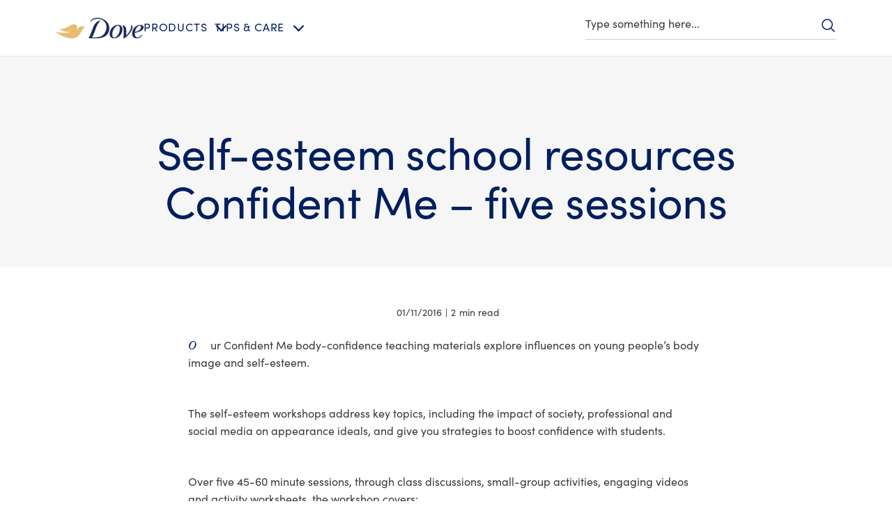

--- FILE ---
content_type: text/css; charset=utf-8
request_url: https://www.dove.com/static/b115a92932d999801b48eca30e3a6cb29d0abf95ef1edd8537f56e0e072ba188/css/resourcelisting--dsep--dove-my-en.css
body_size: 3191
content:
/* Version=4.25.0,Timestamp=2026-01-08T15:03:13.475Z */

.resource-listing-type1 .resource-list .btn-rl-download-all,.resource-listing-type1 .resource-list .btn-rl-login,.resource-listing-type1 .resource-list-downloads .cta-file-prop{background-color:#fff;border:1px solid #dbc081;border-bottom:0;border-radius:3px;color:#002663;cursor:pointer;display:inline-block;font-family:Helvetica,Arial,sans-serif;font-size:1.6rem;font-weight:300;letter-spacing:.406px;line-height:3.1rem;max-width:none;min-width:166px;padding:8px 30px;position:relative;text-align:center;text-decoration:none;transition:background-color .6s ease-out,border-color .6s ease-out}.resource-listing-type1 .resource-list .btn-rl-download-all:hover,.resource-listing-type1 .resource-list .btn-rl-login:hover,.resource-listing-type1 .resource-list-downloads .cta-file-prop:hover{background-color:#ccc}.resource-listing-type1 .resource-list .btn-rl-download-all:focus-visible,.resource-listing-type1 .resource-list .btn-rl-login:focus-visible,.resource-listing-type1 .resource-list-downloads .cta-file-prop:focus-visible{outline-offset:4px}.resource-listing-type1 .resource-list .btn-rl-download-all:hover,.resource-listing-type1 .resource-list .btn-rl-login:hover,.resource-listing-type1 .resource-list-downloads .cta-file-prop:hover{background-color:#dbc081;border-width:1px;color:#fff;text-decoration:none}.resource-listing-type1 .resource-list .btn-rl-download-all:after,.resource-listing-type1 .resource-list .btn-rl-login:after,.resource-listing-type1 .resource-list-downloads .cta-file-prop:after{background:linear-gradient(90deg,#b78938 0,#dabf80 25%,#ffe2ac 51%,#dabf80 76%,#b78938);bottom:0;content:"";height:3px;left:0;position:absolute;width:100%}.resource-listing-type1{background:url(../assets/dove/backgrounds/background-paper-texture-jpg.webp);margin:100px auto 50px;position:relative}@media only screen and (min-width:768px){.resource-listing-type1{text-align:center}}.resource-listing-type1:before{background:url(../assets/dove/backgrounds/curve-resource-top-180.svg) 0 0 no-repeat;background-size:100% 100%;content:"";display:block;height:30px;position:absolute;top:0;transform:rotate(180deg);width:100%}@media only screen and (min-width:768px){.resource-listing-type1:before{height:61px}}@media only screen and (min-width:1024px){.resource-listing-type1:before{height:80px}}.resource-listing-type1 .text .cmp-text h2,.theme-dsep .resource-listing-type1 .text .cmp-text h2{color:#002663;font-family:Helvetica,Arial,sans-serif;font-weight:300;letter-spacing:.1px;line-height:1.24;margin:53px 0 20px;text-align:center}@media only screen and (min-width:768px){.resource-listing-type1 .text .cmp-text h2,.theme-dsep .resource-listing-type1 .text .cmp-text h2{font-size:2.5rem;margin:87px 0 20px}}.resource-listing-type1 .resourcelisting{margin:0 auto 30px!important;position:relative;width:100%!important;z-index:1}@media only screen and (min-width:768px){.resource-listing-type1 .resourcelisting{display:inline-block!important;float:none!important;margin:52px 4px 30px!important;vertical-align:top;width:auto!important}}.resource-listing-type1 .cmp-container{margin:0 auto;max-width:1024px;padding:0 20px}@media only screen and (min-width:768px){.resource-listing-type1 .cmp-container{padding:0 10px}}.resource-listing-type1 .cmp-container:after{background:#fff;bottom:0;content:"";display:block;height:95px;left:0;position:absolute;width:100vw;z-index:0}.resource-listing-type1 .resource-list{background-color:#fff;border:1px solid #dbc081;border-radius:7px;margin:10px auto 4px;max-width:351px;padding:30px 29px 0;position:relative;text-align:left;width:100%}@media only screen and (min-width:1024px){.resource-listing-type1 .resource-list{max-width:323px}}.resource-listing-type1 .resource-list:before{background:url(../assets/dove/icons/icon-download-dove-gold.svg) no-repeat 50% #fff;background-size:100%;border-radius:50%;content:"";height:50px;left:32px;position:absolute;top:-25px;width:50px}.resource-listing-type1 .resource-list:after{background-color:rgba(201,224,241,.4);border-radius:8px;content:"";height:100%;left:5px;position:absolute;top:5px;width:97%;z-index:-1}.resource-listing-type1 .resource-list-heading{color:#002663;font-family:Helvetica,Arial,sans-serif;font-size:2rem;font-weight:300;letter-spacing:.2px;line-height:1.1;margin-bottom:12px;padding-right:12px}.resource-listing-type1 .resource-list p{color:#666;font-size:1.2rem;line-height:2rem;margin:0 0 30px;text-align:left}.resource-listing-type1 .resource-list .btn-rl-login{display:none;margin-bottom:17px;padding:8px 10px}.resource-listing-type1 .resource-list .btn-rl-login:hover{color:#fff}.resource-listing-type1 .resource-list .btn-rl-download-all{font-weight:300;line-height:1.25;margin-bottom:20px;padding:16px 30px}@media only screen and (max-width:768px){.resource-listing-type1 .resource-list .btn-rl-download-all{display:none}}.resource-listing-type1 .resource-list .btn-rl-download{background:transparent;border:0;color:#002663;font-size:1.6rem;line-height:1.25;min-height:61px;padding:22px 51px 22px 3px;position:relative;text-align:left}.resource-listing-type1 .resource-list .btn-rl-download:after{background:url(../assets/dove/icons/plus-2.svg);background-size:contain;content:"";height:10px;position:absolute;right:0;top:50%;transition:transform .4s ease-in-out;width:10px}.resource-listing-type1 .resource-list .btn-rl-download.show-all-links:after{transform:rotate(-45deg)}.resource-listing-type1 .resource-list .nonloggedin-user-msg{font-size:1.5rem;margin-bottom:15px;text-align:center}.resource-listing-type1 .resource-list .nonloggedin-user-msg:before{border-top:1px solid #ccc;content:"";left:0;margin:-15px 0;position:absolute;width:100%}.resource-listing-type1 .resource-list-downloads{position:relative}.resource-listing-type1 .resource-list-downloads:before{border-top:1px solid #ccc;content:"";height:0;left:-31px;position:absolute;top:0;width:calc(100% + 61px)}.resource-listing-type1 .resource-list-downloads ul{height:0;list-style:none;margin:0;overflow:hidden;padding:0;transition:height .5s ease-in-out}.resource-listing-type1 .resource-list-downloads ul li{border-top:1px solid #ccc;display:flex;padding:10px 0 17px}.resource-listing-type1 .resource-list-downloads ul li:first-child{border:0}.resource-listing-type1 .resource-list-downloads ul li ul{height:auto}.resource-listing-type1 .resource-list-downloads ul li ul li{padding:0}.resource-listing-type1 .resource-list-downloads ul li.row-wise-list{display:block}.resource-listing-type1 .resource-list-downloads ul li.row-wise-list ul li{border-top:unset;display:inline-block;margin-top:5px}.resource-listing-type1 .resource-list-downloads ul li.row-wise-list ul li a{margin-left:5px!important}.resource-listing-type1 .resource-list-downloads .cta-file-prop{font-size:1.2rem;font-weight:300;line-height:1.25;margin-left:30px;min-width:78px;padding:11px 30px;text-transform:uppercase}.resource-listing-type1 .resource-list-downloads .cta-file-prop[disabled]{background-color:transparent;color:inherit;cursor:not-allowed;opacity:.3}.resource-listing-type1 .resource-list-downloads .cta-file-prop .size{display:block;height:0;overflow:hidden;width:0}.resource-listing-type1 .resource-list-downloads .cta-label{line-height:1.44;width:calc(100% - 115px)}.resource-listing-type1 .cmp-tags-list{list-style:none;margin:0 0 3px;padding:0}.resource-listing-type1 .cmp-tags-list:after{clear:both;content:"";display:block;height:0;width:100%}.resource-listing-type1 .cmp-tags-list__item{border:1px solid #ccc;border-radius:50px;color:#666;display:block;float:left;font-size:1rem;font-weight:400;letter-spacing:.1px;line-height:1.1rem;margin:0 5px 5px 0;padding:5px 10px;text-align:center}.resourcelisting .resource-list .resource-list-downloads.show-all-links ul{animation:drop .6s linear;height:-moz-fit-content;height:fit-content}@keyframes drop{0%{max-height:0}99%{max-height:300px}to{max-height:auto}}.theme-dsep .resource-listing-type1 .resource-list .btn-rl-login{background-color:#fff;border:solid #366aa5;border-radius:3px;border-width:1px 1px 3px;color:#002663;cursor:pointer;display:inline-block;font-family:Helvetica,Arial,sans-serif;font-size:1.6rem;font-weight:300;letter-spacing:.406px;line-height:3.1rem;max-width:none;min-width:166px;padding:8px 30px;position:relative;text-align:center;text-decoration:none;transition:background-color .6s ease-out,border-color .6s ease-out}.theme-dsep .resource-listing-type1 .resource-list .btn-rl-login:hover{background-color:#ccc}.theme-dsep .resource-listing-type1 .resource-list .btn-rl-login:focus-visible{outline-offset:4px}.theme-dsep .resource-listing-type1 .resource-list .btn-rl-download-all,.theme-dsep .resource-listing-type1 .resource-list-downloads .cta-file-prop{background-color:#fff;border:solid #366aa5;border-radius:3px;border-width:1px 1px 3px;color:#002663;color:#366aa5;cursor:pointer;display:inline-block;font-family:Helvetica,Arial,sans-serif;font-size:1.6rem;font-weight:300;letter-spacing:.406px;line-height:3.1rem;max-width:none;min-width:166px;padding:8px 30px;position:relative;text-align:center;text-decoration:none;transition:background-color .6s ease-out,border-color .6s ease-out}.theme-dsep .resource-listing-type1 .resource-list .btn-rl-download-all:hover,.theme-dsep .resource-listing-type1 .resource-list-downloads .cta-file-prop:hover{background-color:#ccc}.theme-dsep .resource-listing-type1 .resource-list .btn-rl-download-all:focus-visible,.theme-dsep .resource-listing-type1 .resource-list-downloads .cta-file-prop:focus-visible{outline-offset:4px}.theme-dsep .resource-listing-type1 .resource-list .btn-rl-download-all:hover,.theme-dsep .resource-listing-type1 .resource-list-downloads .cta-file-prop:hover{background-color:#366aa5;border-color:#366aa5;color:#fff}.theme-dsep .resource-listing-type1{background:linear-gradient(180deg,rgba(230,241,249,.7),rgba(201,224,241,.7))}.theme-dsep .resource-listing-type1:before{background:url(../assets/dove/backgrounds/curve-top-blue-dsep.svg) 0 0 no-repeat;background-size:100% 100%;transform:unset}.theme-dsep .resource-listing-type1:after{background:url(../assets/dove/backgrounds/curve-bottom-dsep.svg) 0 0 no-repeat;background-size:100% 100%;bottom:95px;content:"";display:block;height:27px;position:absolute;width:100%}@media only screen and (min-width:768px){.theme-dsep .resource-listing-type1:after{height:56px}}@media only screen and (min-width:1024px){.theme-dsep .resource-listing-type1:after{height:74px}}.theme-dsep .resource-listing-type1 .text .cmp-text h2,.theme-dsep .theme-dsep .resource-listing-type1 .text .cmp-text h2{color:#366aa5}.theme-dsep .resource-listing-type1 .text .cmp-text span{font-weight:100}@media only screen and (min-width:768px){.theme-dsep .resource-listing-type1 .resourcelisting{margin:0 4px 30px!important}}.theme-dsep .resource-listing-type1 .resource-list{border:1px solid #c9e0f1}.theme-dsep .resource-listing-type1 .resource-list:before{background:url(../assets/dove/icons/icon-resource-listing-down.svg) no-repeat 50% #fff;border:1px solid #366aa5}.theme-dsep .resource-listing-type1 .resource-list-heading{color:#366aa5}.theme-dsep .resource-listing-type1 .resource-list .btn-rl-login{border-width:1px 1px 4px;padding-left:8px;padding-right:8px}.theme-dsep .resource-listing-type1 .resource-list .btn-rl-login:hover{background-color:#366aa5;color:#fff}.theme-dsep .resource-listing-type1 .resource-list .btn-rl-login:after{content:unset}.theme-dsep .resource-listing-type1 .resource-list .btn-rl-download-all:after{display:none}.theme-dsep .resource-listing-type1 .resource-list .btn-rl-download{color:#366aa5}.theme-dsep .resource-listing-type1 .resource-list .nonloggedin-user-msg:before,.theme-dsep .resource-listing-type1 .resource-list-downloads:before{border-color:#c9e0f1}.theme-dsep .resource-listing-type1 .resource-list-downloads .polite li{display:flex}.theme-dsep .resource-listing-type1 .resource-list-downloads .polite li .cta-label{align-self:center}.theme-dsep .resource-listing-type1 .resource-list-downloads ul li{border-color:#c9e0f1}.theme-dsep .resource-listing-type1 .resource-list-downloads .cta-file-prop{border-bottom-width:4px;font-size:1.2rem;line-height:2.2rem;margin-left:45px;min-width:70px;padding:8px}.theme-dsep .resource-listing-type1 .resource-list-downloads .cta-file-prop:after{content:unset}.theme-dsep .resource-listing-type1 .resource-list-downloads .cta-file-prop:disabled:hover{background-color:#fff;border-color:#dbc081;border-width:1px;color:#366aa5;cursor:not-allowed}.resource-listing-type1.dove-v1{margin:0}.resource-listing-type1.dove-v1 .resource-list{border:0;margin:0;max-width:100%}@font-face{font-display:swap;font-family:EASTMDE;font-style:normal;font-weight:400;src:local("EASTMDE"),url(../assets/dove/fonts/EASTMDE-Regular.otf) format("opentype"),url(../assets/dove/fonts/EASTMDE-Regular.woff2) format("woff2")}@font-face{font-display:swap;font-family:EASTMDE;font-style:normal;font-weight:700;src:local("EASTMDE"),url(../assets/dove/fonts/EASTMDE-Bold.woff2) format("woff2")}@font-face{font-display:swap;font-family:Dove Self Esteem Smooth;font-style:normal;font-weight:400;src:local("Dove Self Esteem Smooth"),url(../assets/dove/fonts/Dove-Self-Esteem-Smooth.woff2) format("woff2"),url(../assets/dove/fonts/Dove-Self-Esteem-Smooth.otf) format("opentype")}@font-face{font-display:swap;font-family:Dove Self Esteem Textured;font-style:normal;font-weight:400;src:local("Dove Self Esteem Textured"),url(../assets/dove/fonts/Dove-Self-Esteem-Textured.woff2) format("woff2"),url(../assets/dove/fonts/Dove-Self-Esteem-Textured.otf) format("opentype")}.resource-listing-type-a{padding:0 20px}.resource-listing-type-a>.cmp-container{align-items:center;align-items:stretch;display:flex;flex-direction:column;justify-content:space-between;margin:0 auto;max-width:1160px;padding:64px 0}@media only screen and (min-width:1024px){.resource-listing-type-a>.cmp-container{flex-direction:row;padding:80px 20px}}.resource-listing-type-a>.cmp-container>div{flex:1;width:auto}.resource-listing-type-a>.cmp-container .text{max-width:419px;width:auto}@media only screen and (min-width:1024px){.resource-listing-type-a>.cmp-container .text{flex:0 0 100%;padding-right:115px;width:100%}}.resource-listing-type-a>.cmp-container .text .cmp-text{margin:0 auto;max-width:265px;padding:0}@media only screen and (min-width:1024px){.resource-listing-type-a>.cmp-container .text .cmp-text{margin:0}}.resource-listing-type-a>.cmp-container .text .cmp-text h2{color:var(--heading-color);font-family:var(--primary-brand-font);font-size:3rem;font-style:normal;font-weight:var(--heading-font-weight);line-height:1.2;margin-bottom:40px;padding-left:0;padding-right:0;text-align:center;text-transform:var(--heading-text-transform)}@media only screen and (min-width:1024px){.resource-listing-type-a>.cmp-container .text .cmp-text h2{font-size:5.2rem;letter-spacing:var(--heading-secondary-letter-spacing);line-height:1.1}}.resource-listing-type-a>.cmp-container .text .cmp-text h2 em{font-family:var(--tertiary-brand-font)}@media only screen and (min-width:1024px){.resource-listing-type-a>.cmp-container .text .cmp-text h2{color:var(--heading-color);font-family:var(--primary-brand-font);font-size:2.4rem;font-style:normal;font-weight:var(--heading-font-weight);letter-spacing:0;line-height:1.2;margin-bottom:0;text-align:left;text-transform:var(--heading-text-transform)}}@media only screen and (min-width:1024px)and (min-width:1024px){.resource-listing-type-a>.cmp-container .text .cmp-text h2{font-size:4rem}}@media only screen and (min-width:1024px){.resource-listing-type-a>.cmp-container .text .cmp-text h2 em{font-family:var(--tertiary-brand-font)}.resource-listing-type-a>.cmp-container>.responsivegrid{overflow:hidden}.resource-listing-type-a>.cmp-container>.responsivegrid .cmp-carousel{padding-right:160px}}.resource-listing-type-a>.cmp-container .responsivegrid{width:100%}@media only screen and (min-width:1024px){.resource-listing-type-a>.cmp-container .responsivegrid{padding-left:1px}}.resource-listing-type-a>.cmp-container .responsivegrid .cmp-container{flex-direction:column;width:100%}.resource-listing-type-a>.cmp-container .responsivegrid .cmp-container .tabimage{padding:0;width:100%}.resource-listing-type-a>.cmp-container .resourcelisting,.resource-listing-type-a>.cmp-container .resourcelisting.resource-listing-type1.dove-v1{margin:0}.resource-listing-type-a>.cmp-container .resourcelisting.resource-listing-type1.dove-v1:after{display:none}.resource-listing-type-a>.cmp-container .resourcelisting.resource-listing-type1.dove-v1 .resource-list{border:0;margin:0;max-width:100%;padding:0 20px 32px}.resource-listing-type-a>.cmp-container .resourcelisting.resource-listing-type1.dove-v1 .resource-list .cmp-tags-list,.resource-listing-type-a>.cmp-container .resourcelisting.resource-listing-type1.dove-v1 .resource-list:after,.resource-listing-type-a>.cmp-container .resourcelisting.resource-listing-type1.dove-v1 .resource-list:before{display:none}.resource-listing-type-a>.cmp-container .resourcelisting.resource-listing-type1.dove-v1 .resource-list h2{color:var(--color-dark-gray);font-family:var(--primary-brand-font);font-size:1.2rem;font-style:normal;font-weight:400;letter-spacing:.6px;line-height:1.2;margin-bottom:8px}@media only screen and (min-width:768px){.resource-listing-type-a>.cmp-container .resourcelisting.resource-listing-type1.dove-v1 .resource-list h2{font-size:1.4rem;letter-spacing:.7px}}.resource-listing-type-a>.cmp-container .resourcelisting.resource-listing-type1.dove-v1 .resource-list h3{color:var(--heading-color);font-family:var(--primary-brand-font);font-size:2rem;font-style:normal;font-weight:var(--heading-font-weight);letter-spacing:0;line-height:1.2;margin-bottom:8px;text-transform:var(--heading-text-transform)}@media only screen and (min-width:1024px){.resource-listing-type-a>.cmp-container .resourcelisting.resource-listing-type1.dove-v1 .resource-list h3{font-size:3.2rem}}.resource-listing-type-a>.cmp-container .resourcelisting.resource-listing-type1.dove-v1 .resource-list h3 em{font-family:var(--tertiary-brand-font)}.resource-listing-type-a>.cmp-container .resourcelisting.resource-listing-type1.dove-v1 .resource-list p{color:var(--color-dark-gray);font-family:var(--primary-brand-font);font-size:1.4rem;font-style:normal;font-weight:400;letter-spacing:0;line-height:140%;margin-bottom:24px;text-align:left}@media only screen and (min-width:1024px){.resource-listing-type-a>.cmp-container .resourcelisting.resource-listing-type1.dove-v1 .resource-list p{color:var(--color-dark-gray);font-family:var(--primary-brand-font);font-size:1.6rem;font-style:normal;font-weight:400;letter-spacing:0;line-height:160%}}.resource-listing-type-a>.cmp-container .resourcelisting.resource-listing-type1.dove-v1 .resource-list .btn-rl-download-all,.resource-listing-type-a>.cmp-container .resourcelisting.resource-listing-type1.dove-v1 .resource-list .btn-rl-login{background-color:var(--brand-color-blue);border:1px solid transparent;border-radius:0;color:var(--btn-text-color);cursor:pointer;display:inline-block;font-family:var(--primary-brand-font);font-size:1.6rem;font-style:normal;font-weight:var(--btn-font-weight);letter-spacing:.8px;line-height:1.2;margin-bottom:16px;max-width:190px;padding:14px 30px;text-align:center;text-decoration:none;transition:all .5s ease}.resource-listing-type-a>.cmp-container .resourcelisting.resource-listing-type1.dove-v1 .resource-list .btn-rl-download-all:hover,.resource-listing-type-a>.cmp-container .resourcelisting.resource-listing-type1.dove-v1 .resource-list .btn-rl-login:hover{background:var(--color-white);border:0;border:1px solid var(--brand-color-blue);color:var(--brand-color-blue)}.resource-listing-type-a>.cmp-container .resourcelisting.resource-listing-type1.dove-v1 .resource-list .btn-rl-download-all:disabled,.resource-listing-type-a>.cmp-container .resourcelisting.resource-listing-type1.dove-v1 .resource-list .btn-rl-login:disabled{opacity:.6}.resource-listing-type-a>.cmp-container .resourcelisting.resource-listing-type1.dove-v1 .resource-list .btn-rl-download-all:focus,.resource-listing-type-a>.cmp-container .resourcelisting.resource-listing-type1.dove-v1 .resource-list .btn-rl-login:focus{background-color:var(--brand-color-blue);outline-offset:3.2px}@media only screen and (min-width:1024px){.resource-listing-type-a>.cmp-container .resourcelisting.resource-listing-type1.dove-v1 .resource-list .btn-rl-download-all,.resource-listing-type-a>.cmp-container .resourcelisting.resource-listing-type1.dove-v1 .resource-list .btn-rl-login{margin-bottom:24px}}.resource-listing-type-a>.cmp-container .resourcelisting.resource-listing-type1.dove-v1 .resource-list .btn-rl-download-all:after,.resource-listing-type-a>.cmp-container .resourcelisting.resource-listing-type1.dove-v1 .resource-list .btn-rl-login:after{content:unset}.resource-listing-type-a>.cmp-container .resourcelisting.resource-listing-type1.dove-v1 .resource-list .resource-list-downloads:before{border-color:var(--color-mid-gray);left:0;width:100%}.resource-listing-type-a>.cmp-container .resourcelisting.resource-listing-type1.dove-v1 .resource-list .resource-list-downloads.show-all-links ul{animation:drop .6s linear;height:-moz-fit-content;height:fit-content}.resource-listing-type-a>.cmp-container .resourcelisting.resource-listing-type1.dove-v1 .resource-list .resource-list-downloads .cta-label{align-items:center;display:flex}.resource-listing-type-a>.cmp-container .resourcelisting.resource-listing-type1.dove-v1 .resource-list .resource-list-downloads .cta-file-prop{border:1px}.resource-listing-type-a>.cmp-container .resourcelisting.resource-listing-type1.dove-v1 .resource-list .resource-list-downloads ul li{border-color:var(--color-mid-gray)}.resource-listing-type-a>.cmp-container .resourcelisting.resource-listing-type1.dove-v1 .resource-list .resource-list-downloads .cta-file-prop{border-bottom-width:1px;border:1px solid var(--color-dark-gray);border-radius:0;color:var(--color-dark-gray)}.resource-listing-type-a>.cmp-container .resourcelisting.resource-listing-type1.dove-v1 .resource-list .resource-list-downloads .btn-rl-download{padding-right:40px;padding-top:16px}@media only screen and (min-width:1024px){.resource-listing-type-a>.cmp-container .resourcelisting.resource-listing-type1.dove-v1 .resource-list .resource-list-downloads .btn-rl-download{padding-top:26px}}.resource-listing-type-a>.cmp-container .resourcelisting.resource-listing-type1.dove-v1 .resource-list .btn-rl-download{color:var(--color-dark-gray);color:var(--brand-color-blue);font-family:var(--primary-brand-font);font-size:1.6rem;font-style:normal;font-weight:400;letter-spacing:0;line-height:160%;padding-bottom:0;position:static}.resource-listing-type-a>.cmp-container .resourcelisting.resource-listing-type1.dove-v1 .resource-list .btn-rl-download:after{background:url(../assets/global/icons/dove-v1/icon-plus-blue-large.svg);height:30px;top:22px;width:30px}@media only screen and (min-width:1024px){.resource-listing-type-a>.cmp-container .resourcelisting.resource-listing-type1.dove-v1 .resource-list .btn-rl-download:after{top:26px}}.resource-listing-type-a.nike>.cmp-container{padding-top:64px}.resource-listing-type-a.nike.pb-type-a{padding-bottom:28.2vw}@media only screen and (min-width:768px){.resource-listing-type-a.nike.pb-type-a{padding-bottom:13.28vw}}.resource-listing-type-a.nike .text{max-width:380px}.resource-listing-type-a.nike .text .cmp-text{color:var(--color-dark-gray);font-family:var(--primary-brand-font);font-size:1.6rem;font-style:normal;font-weight:400;letter-spacing:0;line-height:160%;max-width:unset}@media only screen and (min-width:768px){.resource-listing-type-a.nike .text .cmp-text{max-width:265px}}.resource-listing-type-a.nike .text .cmp-text p{font-weight:400;line-height:160%;margin-bottom:32px;margin-top:0}.resource-listing-type-a.nike .text .cmp-text h2{color:var(--heading-color);font-family:var(--primary-brand-font);font-size:3rem;font-style:normal;font-weight:var(--heading-font-weight);line-height:1.2;margin-bottom:16px;text-align:left;text-transform:var(--heading-text-transform)}@media only screen and (min-width:1024px){.resource-listing-type-a.nike .text .cmp-text h2{font-size:5.2rem;letter-spacing:var(--heading-secondary-letter-spacing);line-height:1.1}}.resource-listing-type-a.nike .text .cmp-text h2 em{font-family:var(--tertiary-brand-font)}@media only screen and (min-width:768px){.resource-listing-type-a.nike .text .cmp-text h2{color:var(--heading-color);font-family:var(--primary-brand-font);font-size:2.4rem;font-style:normal;font-weight:var(--heading-font-weight);letter-spacing:0;line-height:1.2;text-transform:var(--heading-text-transform)}}@media only screen and (min-width:768px)and (min-width:1024px){.resource-listing-type-a.nike .text .cmp-text h2{font-size:4rem}}@media only screen and (min-width:768px){.resource-listing-type-a.nike .text .cmp-text h2 em{font-family:var(--tertiary-brand-font)}}.resource-listing-type-a.nike .carousel-type-a .cmp-carousel[data-cmp-slide=slide]{padding-left:0}.resource-listing-type-a.nike .carousel-type-a .cmp-carousel[data-cmp-slide=slide] .cmp-carousel__actions{height:unset;margin-left:32px;padding-bottom:48px}@media only screen and (min-width:768px){.resource-listing-type-a.nike .carousel-type-a .cmp-carousel[data-cmp-slide=slide] .cmp-carousel__actions{justify-content:left;margin-left:0;padding-bottom:24px}}.resource-listing-type-a.nike .carousel-type-a .cmp-carousel[data-cmp-slide=slide] .cmp-carousel__actions .cmp-carousel__action--previous{margin-left:0}@media only screen and (min-width:768px){.resource-listing-type-a.nike .carousel-type-a .cmp-carousel__content{-moz-column-gap:20px;column-gap:20px}}.resource-listing-type-a.nike .carousel-type-a .cmp-carousel__content .cmp-carousel__item .tabimage-type-d{margin-bottom:16px}@media only screen and (min-width:1024px){.resource-listing-type-a.nike .carousel-type-a .cmp-carousel__content .cmp-carousel__item .tabimage-type-d{margin-bottom:24px}}.resource-listing-type-a.nike .carousel-type-a .cmp-carousel__content .cmp-carousel__item .tabimage-type-d .cmp-image__image{max-height:371px;padding:20px 0}@media only screen and (min-width:1024px){.resource-listing-type-a.nike .carousel-type-a .cmp-carousel__content .cmp-carousel__item .tabimage-type-d .cmp-image__image{max-height:438px;padding:0}}.resource-listing-type-a.nike .carousel-type-a .cmp-carousel__content .cmp-carousel__item .resource-listing-type1.dove-v1{background:none}.resource-listing-type-a.nike .carousel-type-a .cmp-carousel__content .cmp-carousel__item .resource-listing-type1.dove-v1:before{content:none}.resource-listing-type-a.nike .carousel-type-a .cmp-carousel__content .cmp-carousel__item .resource-listing-type1.dove-v1 .resource-list{background:transparent;padding:0}.resource-listing-type-a.nike .carousel-type-a .cmp-carousel__content .cmp-carousel__item .resource-listing-type1.dove-v1 .resource-list .resource-list-content p{margin-bottom:0}.resource-listing-type-a.nike .carousel-type-a .cmp-carousel__content .cmp-carousel__item .resource-listing-type1.dove-v1 .resource-list .resource-list-downloads:before{content:none}.session-text{display:flex;max-width:100%!important;padding-right:unset!important;place-content:center}.session-text .cmp-text{max-width:80%!important}

--- FILE ---
content_type: text/css; charset=utf-8
request_url: https://www.dove.com/static/b115a92932d999801b48eca30e3a6cb29d0abf95ef1edd8537f56e0e072ba188/css/tabimage--dsep--dove-my-en.css
body_size: 3971
content:
/* Version=4.25.0,Timestamp=2026-01-08T15:03:13.475Z */

.stories-variant1 .teaser .cmp-teaser__action-link,.stories-variant2 .teaser .cmp-teaser__action-link{background:#2954ff;border:.2rem solid transparent;color:#fff}.stories-variant1 .teaser .cmp-teaser__action-link:hover,.stories-variant2 .teaser .cmp-teaser__action-link:hover{background:#103be6;border:2px solid #2954ff}.stories-variant1 .teaser .cmp-teaser__action-link,.stories-variant2 .teaser .cmp-teaser__action-link{background-color:#fff;border:1px solid #dbc081;border-radius:.3rem;color:#002663;cursor:pointer;display:inline-block;font-weight:300;height:51px;line-height:4.8rem;margin:auto;max-width:none;min-width:166px;outline:0;overflow:hidden;padding:0 30px;position:relative;text-align:center;text-decoration:none;text-transform:none;transition:background-color .6s ease-out,border-color .6s ease-out;width:auto}.stories-variant1 .teaser .cmp-teaser__action-link:after,.stories-variant2 .teaser .cmp-teaser__action-link:after{background:linear-gradient(90deg,#b78938 0,#dabf80 25%,#ffe2ac 51%,#dabf80 76%,#b78938);bottom:0;content:"";height:3px;left:0;position:absolute;width:100%}.stories-variant1 .teaser .cmp-teaser__action-link:hover,.stories-variant2 .teaser .cmp-teaser__action-link:hover{background-color:#dbc081;border-color:#b78938;border-width:1px;color:#fff}.stories-variant1 .teaser .cmp-teaser__action-link:focus,.stories-variant2 .teaser .cmp-teaser__action-link:focus{outline:.2rem solid #436eff;outline-offset:.2rem}.spotlight-livechat .embed .o-btn--limitless{background-color:#fff;border:1px solid #dbc081;border-bottom:0;border-radius:3px;color:#002663;cursor:pointer;display:inline-block;font-family:Helvetica,Arial,sans-serif;font-size:1.6rem;font-weight:300;letter-spacing:.406px;line-height:3.1rem;max-width:none;min-width:166px;padding:8px 30px;position:relative;text-align:center;text-decoration:none;transition:background-color .6s ease-out,border-color .6s ease-out}.spotlight-livechat .embed .o-btn--limitless:hover{background-color:#ccc}.spotlight-livechat .embed .o-btn--limitless:focus-visible{outline-offset:4px}.spotlight-livechat .embed .o-btn--limitless:hover{background-color:#dbc081;border-width:1px;color:#fff;text-decoration:none}.spotlight-livechat .embed .o-btn--limitless:after{background:linear-gradient(90deg,#b78938 0,#dabf80 25%,#ffe2ac 51%,#dabf80 76%,#b78938);bottom:0;content:"";height:3px;left:0;position:absolute;width:100%}.stories-variant1,.stories-variant2{padding-bottom:20px;padding-top:20px}@media only screen and (min-width:1024px){.stories-variant1,.stories-variant2{padding:0}}.stories-variant1>.cmp-container,.stories-variant2>.cmp-container{height:450px;margin:auto;max-width:340px;position:relative}@media only screen and (max-width:767px){.stories-variant1>.cmp-container,.stories-variant2>.cmp-container{background-size:70vw;height:unset}}@media only screen and (min-width:768px){.stories-variant1>.cmp-container,.stories-variant2>.cmp-container{background-position:50%;background-size:110%;height:500px;max-width:1000px}}@media only screen and (min-width:1024px){.stories-variant1>.cmp-container,.stories-variant2>.cmp-container{background-position:50%;background-size:cover;height:676px}}.stories-variant1 .tabimage,.stories-variant2 .tabimage{position:absolute;top:0;width:200px}@media only screen and (max-width:767px){.stories-variant1 .tabimage,.stories-variant2 .tabimage{padding:0!important}}@media only screen and (min-width:768px){.stories-variant1 .tabimage,.stories-variant2 .tabimage{width:300px}}@media only screen and (min-width:1024px){.stories-variant1 .tabimage,.stories-variant2 .tabimage{width:400px}}.stories-variant1 .teaser .cmp-teaser__content,.stories-variant2 .teaser .cmp-teaser__content{background-color:hsla(0,0%,100%,.9);left:auto;margin-top:175px;overflow:visible;transform:none;width:100%}@media only screen and (max-width:767px){.stories-variant1 .teaser .cmp-teaser__content,.stories-variant2 .teaser .cmp-teaser__content{position:relative;z-index:3}}@media only screen and (min-width:768px){.stories-variant1 .teaser .cmp-teaser__content,.stories-variant2 .teaser .cmp-teaser__content{background-color:#fff;border-radius:50%;display:flex;height:380px;left:50%;margin:100px 0 0 -190px;padding:0 20px;position:absolute;text-align:center;top:0;transform:none;width:380px}}@media only screen and (min-width:1024px){.stories-variant1 .teaser .cmp-teaser__content,.stories-variant2 .teaser .cmp-teaser__content{height:435px;margin-left:-217px;width:435px}}.stories-variant1 .teaser .cmp-teaser__content:before,.stories-variant2 .teaser .cmp-teaser__content:before{clip:rect(0,800px,15px,0);background:inherit;border-radius:50%;content:"";display:inline-block;height:30px;left:0;position:absolute;top:-15px;vertical-align:middle;width:100%}@media only screen and (min-width:768px){.stories-variant1 .teaser .cmp-teaser__content:before,.stories-variant2 .teaser .cmp-teaser__content:before{content:none}}.stories-variant1 .teaser .cmp-teaser__title,.stories-variant2 .teaser .cmp-teaser__title{color:#002663;font-family:Helvetica,Arial,sans-serif;font-size:2.2rem;font-weight:300;line-height:2.8rem;padding:0 15px}@media only screen and (min-width:768px){.stories-variant1 .teaser .cmp-teaser__title,.stories-variant2 .teaser .cmp-teaser__title{font-size:3rem;font-weight:200;line-height:3.6rem}}@media only screen and (min-width:1024px){.stories-variant1 .teaser .cmp-teaser__title,.stories-variant2 .teaser .cmp-teaser__title{font-size:4rem;line-height:4.8rem}}.stories-variant1 .teaser .cmp-teaser__description p,.stories-variant2 .teaser .cmp-teaser__description p{color:#666;font-family:Helvetica,Arial,sans-serif;font-size:1.6rem;font-weight:300;line-height:2.3rem;text-align:center}.spotlight-livechat .embed .o-btn--limitless .o-btn__icn-message{background:url(../assets/dove/icons/icn-message-gold.svg) no-repeat;background-size:contain;display:inline-block;height:19px;margin-right:4px;vertical-align:middle;width:22px}.cmp-image-small-center div{text-align:center}.cmp-image-small-center div img{border-radius:50%;width:150px!important}@media only screen and (max-width:767px){.tabimage.image{padding:0 20px}}.tabimage.align-center{text-align:center}.tabimage.align-center .cmp-image__image{width:auto}.tabimage-single-middle-1084 .cmp-image .cmp-image__image{aspect-ratio:1064/552;-o-object-fit:cover;object-fit:cover;-o-object-position:0 25%;object-position:0 25%;width:100%}.tabimage-single-middle-1084.tabimage-single-middle-1084-type-1 .cmp-image .cmp-image__image{-o-object-position:0 40%;object-position:0 40%}.tabimage-single-middle-1084.tabimage-single-middle-1084-type-2 .cmp-image .cmp-image__image{-o-object-position:0 18%;object-position:0 18%}.tabimage-single-middle-1084.tabimage-single-middle-1084-type-3 .cmp-image .cmp-image__image{-o-object-position:0 6%;object-position:0 6%}.tabimage.icf-tab-image-edge-to-edge .cmp-image .cmp-image__image{aspect-ratio:1054/552;-o-object-fit:cover;object-fit:cover;-o-object-position:0 26%;object-position:0 26%}.tabimage.icf-image-tab-auto-center .cmp-image,.tabimage.icf-logo-auto-center .cmp-image{text-align:center}.tabimage.icf-image-tab-auto-center .cmp-image .cmp-image__image,.tabimage.icf-logo-auto-center .cmp-image .cmp-image__image{width:auto}.icf-tabimage-single-full-image .cmp-image .cmp-image__image{aspect-ratio:100/55;-o-object-fit:cover;object-fit:cover;width:100%}.icf-tabimage-single-full-image.icf-tabimage-single-full-image-o-p-30 .cmp-image .cmp-image__image{-o-object-position:center 30%;object-position:center 30%}.icf-tabimage-single-full-image.icf-tabimage-single-full-image-type-100-60-5 .cmp-image .cmp-image__image{aspect-ratio:100/60;-o-object-position:0 5%;object-position:0 5%}.icf-tabimage-single-full-image.icf-tabimage-single-full-image-type-100-70 .cmp-image .cmp-image__image{aspect-ratio:100/70}.icf-tabimage-single-full-image.icf-tabimage-single-full-image-type-2 .cmp-image .cmp-image__image{aspect-ratio:100/52;-o-object-position:0 37%;object-position:0 37%}.icf-tabimage-single-full-image.icf-full-image-max-1120 .cmp-image .cmp-image__image{aspect-ratio:100/70;max-width:1120px;-o-object-position:center 30%;object-position:center 30%}.icf-tabimage-single-full-image.icf-dove-product-style .cmp-image .cmp-image__image{aspect-ratio:100/64;-o-object-fit:cover;object-fit:cover;-o-object-position:0 37%;object-position:0 37%;width:100%}.tabimage.tabimage-big-image .cmp-image img{aspect-ratio:257/176;-o-object-fit:cover;object-fit:cover;-o-object-position:0 45%;object-position:0 45%;width:100%}.tabimage.tabimage-big-image-baby .cmp-image img{aspect-ratio:305/176;-o-object-fit:cover;object-fit:cover;-o-object-position:0 86%;object-position:0 86%;width:100%}.tabimage.tabimage-big-image-var3 .cmp-image img{aspect-ratio:335/235;-o-object-fit:cover;object-fit:cover;-o-object-position:0 60%;object-position:0 60%;width:100%}.tabimage.tabimage-big-image-onlyaspect .cmp-image img{aspect-ratio:984/659;width:100%}.tabimage.tabimage-big-image-onlyaspect.tabimage-big-image-onlyaspect-fit .cmp-image img{-o-object-fit:cover;object-fit:cover;-o-object-position:0 20%;object-position:0 20%}.tabimage.tabimage-story-part1 .cmp-image img{aspect-ratio:1050/665;-o-object-fit:cover;object-fit:cover;-o-object-position:0 50%;object-position:0 50%;width:100%}.tabimage.tabimage-story-part2 .cmp-image img{aspect-ratio:1050/665;-o-object-fit:cover;object-fit:cover;-o-object-position:0 30%;object-position:0 30%;width:100%}.tabimage.tabimage-story-part3 .cmp-image img{aspect-ratio:1050/650;-o-object-fit:cover;object-fit:cover;-o-object-position:0 28%;object-position:0 28%;width:100%}.tabimage.tabimage-story-part4 .cmp-image img{aspect-ratio:1050/650;height:650px;-o-object-fit:cover;object-fit:cover;-o-object-position:0 5%;object-position:0 5%;width:100%}.comparison>.cmp-container{margin:50px auto 100px;max-width:700px;position:relative;width:90%}.comparison .tabimage:first-child,.comparison .tabimage:nth-child(2),.comparison .tabimage:nth-child(3){padding:0}.comparison .tabimage:first-child,.comparison .tabimage:nth-child(2){height:100%;left:0;position:absolute;top:0;width:100%;z-index:1}.comparison .tabimage:first-child{overflow:hidden;width:50%;z-index:2}.comparison .tabimage:first-child .cmp-image__image,.comparison .tabimage:nth-child(2) .cmp-image__image{-o-object-position:right;object-position:right}.comparison .tabimage .cmp-image__title{color:gray;font-weight:700;top:1.5rem}.comparison .tabimage:first-child .cmp-image__title{left:10px;position:absolute}.comparison .tabimage:nth-child(3) .cmp-image__image{width:100%}.comparison .tabimage:nth-child(2) .cmp-image__title,.comparison .tabimage:nth-child(3) .cmp-image__title{position:absolute;right:10px}.comparison .tabimage:first-child .cmp-image,.comparison .tabimage:nth-child(2) .cmp-image{position:static}.comparison .tabimage:first-child .cmp-image__image,.comparison .tabimage:nth-child(2) .cmp-image__image{height:100%;-o-object-fit:cover;object-fit:cover;-o-object-position:left;object-position:left;position:absolute;width:100%}.comparison .container{height:0;text-align:center;width:100%}.comparison .container .button{display:inline-block;margin-top:20px}.comparison .container .button .cmp-button{background-color:var(--brand-color-blue);background-color:#fff;border:1.5px solid #4e515e;border-radius:0;border-radius:3rem;color:var(--btn-text-color);color:#4e515e;cursor:pointer;display:inline-block;font-family:var(--primary-brand-font);font-family:Helvetica,Arial,sans-serif;font-size:1.6rem;font-style:normal;font-weight:var(--btn-font-weight);font-weight:700;letter-spacing:.8px;line-height:1.2;outline:none;padding:14px 30px;text-align:center;text-decoration:none;transition:all .5s ease}.comparison .container .button .cmp-button:hover{background:var(--color-white);border:0;border:1px solid var(--brand-color-blue);color:var(--brand-color-blue)}.comparison .container .button .cmp-button:disabled{opacity:.6}.comparison .container .button .cmp-button:focus{background-color:var(--brand-color-blue);outline-offset:3.2px}.comparison .container .button .cmp-button:hover{background-color:unset;border:1.5px solid #4e515e;color:#4e515e}.comparison .container .button .cmp-button.active{background-color:gray;color:#fff;cursor:default}.comparison .container .button:first-child .cmp-button{background:#fff;border:0;cursor:ew-resize;height:100%;left:50%;margin:0;opacity:.7;outline:none;padding:0;position:absolute;top:0;transition:none;width:1px;z-index:2}.comparison .container .button:first-child .cmp-button:focus-visible span{outline:auto}.comparison .container .button:first-child:before{content:"";height:100%;left:-5px;position:absolute;top:0;width:10px}.comparison .container .button:first-child span{align-items:center;background:gray;border:0;border-radius:100%;display:flex;font-size:0;height:40px;justify-content:center;left:50%;position:absolute;top:75%;transform:translateX(-50%);width:40px;z-index:2}.comparison .container .button:first-child span:after,.comparison .container .button:first-child span:before{border-bottom:2px solid #fff;border-left:2px solid #fff;content:"";display:block;padding:4px;transform:rotate(45deg)}.comparison .container .button:first-child span:after{transform:rotate(-135deg)}.align-desk-right-mobile-center{display:flex;justify-content:center}@media only screen and (min-width:768px){.align-desk-right-mobile-center{justify-content:right}}.editorialized-image .tabimage.image{padding:0}.editorialized-image .tabimage .cmp-image .cmp-image__image{aspect-ratio:375/328;-o-object-fit:cover;object-fit:cover;width:100%}@media only screen and (min-width:768px){.editorialized-image .tabimage .cmp-image .cmp-image__image{aspect-ratio:711/588}}.img-divider-bw{display:flex;justify-content:center}.img-divider-bw img{border-radius:25px;height:auto;margin:0 auto;width:500px}.partner-details .tabimage.image{padding:0;width:45px!important}@media only screen and (min-width:768px){.partner-details .tabimage.image{width:28px!important}}.partner-details .tabimage.image .cmp-image__image{aspect-ratio:1;border-radius:50%;width:100%}.spotlight-livechat{clear:both!important;float:none!important;margin:0 auto 23px;max-width:1024px;padding:0 20px;width:100%}@media only screen and (min-width:768px){.spotlight-livechat{padding:0 10px}}@media only screen and (min-width:1024px){.spotlight-livechat{overflow:hidden;padding:0 10px}}@media only screen and (min-width:768px){.spotlight-livechat .cmp-container{align-items:center;display:flex;justify-content:space-between}.spotlight-livechat .cmp-container .container{width:50%}}@media only screen and (min-width:1024px){.spotlight-livechat .cmp-container .container{max-height:320px;width:40%}}@media only screen and (min-width:768px){.spotlight-livechat .cmp-container .container+.container{width:50%}}@media only screen and (min-width:1024px){.spotlight-livechat .cmp-container .container+.container{width:60%}}.spotlight-livechat .cmp-container .container .cmp-container{display:block}.spotlight-livechat .text{text-align:center}.spotlight-livechat .text p{color:#666;font-family:Helvetica,Arial,sans-serif;font-size:1.6rem;font-weight:300;line-height:2.3rem;margin:20px 0}.spotlight-livechat .title{text-align:center}.spotlight-livechat .title .cmp-title__text{color:#002663;font-size:2.2rem;font-weight:300;line-height:2.8rem;margin:0}@media only screen and (min-width:768px){.spotlight-livechat .title .cmp-title__text{font-size:3rem;line-height:3.6rem}}.spotlight-livechat .title .cmp-title__text a{color:inherit}.spotlight-livechat .embed{text-align:center}.spotlight-livechat .embed .o-btn--limitless{padding:8px 17px}.spotlight-livechat .container.responsivegrid:last-child{position:relative}@media only screen and (min-width:768px){.spotlight-livechat .container.responsivegrid:last-child{box-sizing:border-box;height:100%;position:relative;right:30px;text-align:center;top:0;width:40%}}@media only screen and (min-width:1024px){.spotlight-livechat .container.responsivegrid:last-child{width:50%}}.spotlight-livechat .container.responsivegrid:last-child:before{background:#fff;border-top-left-radius:100% 100%;border-top-right-radius:100% 100%;bottom:calc(100% - 25px);content:"";height:60px;left:0;position:absolute;transform:translateX(-5%);width:110%;z-index:-1}@media only screen and (min-width:768px){.spotlight-livechat .container.responsivegrid:last-child:before{width:0}}.spotlight-livechat .container .tabimage.image{padding:0;position:relative;z-index:-1}@media only screen and (min-width:768px){.spotlight-livechat .container .tabimage.image:before{background:#fff;border:1px solid #fff;border-top-left-radius:100% 100%;border-top-right-radius:0;bottom:0;content:"";height:105%;left:auto;position:absolute;right:-5%;width:25%;z-index:1}}@media only screen and (min-width:1024px){.spotlight-livechat.spotlight-livechat-auto-height .cmp-container .container{max-height:none}}.container .llm-anchor div,.container .llm-anchor span{font-size:1.4rem;letter-spacing:normal}.container .limitless-MuiSvgIcon-root{font-size:2.4rem}.stories-variant1 .tabimage .cmp-image,.stories-variant2 .tabimage .cmp-image{aspect-ratio:1/1}.stories-variant1 .tabimage .cmp-image__image,.stories-variant2 .tabimage .cmp-image__image{aspect-ratio:1/1;border-radius:50%}.stories-variant1 .tabimage.not-rounded .cmp-image__image,.stories-variant2 .tabimage.not-rounded .cmp-image__image{border-radius:0}.stories-variant1 .tabimage.circular-image-left,.stories-variant2 .tabimage.circular-image-left{left:0}@media only screen and (max-width:767px){.stories-variant1 .tabimage.circular-image-left,.stories-variant2 .tabimage.circular-image-left{height:200px;min-height:200px}}@media only screen and (min-width:768px)and (max-width:992px){.stories-variant1 .tabimage.circular-image-left,.stories-variant2 .tabimage.circular-image-left{left:-30px}}@media only screen and (min-width:1024px){.stories-variant1 .tabimage.circular-image-left,.stories-variant2 .tabimage.circular-image-left{top:0}}.stories-variant1 .tabimage.circular-image-right,.stories-variant2 .tabimage.circular-image-right{right:0}@media only screen and (min-width:768px)and (max-width:1023px){.stories-variant1 .tabimage.circular-image-right,.stories-variant2 .tabimage.circular-image-right{right:-30px}}.stories-variant1 .teaser,.stories-variant2 .teaser{height:100%}.stories-variant1 .teaser .cmp-teaser,.stories-variant2 .teaser .cmp-teaser{background-color:transparent}.stories-variant1 .teaser .cmp-teaser__image,.stories-variant2 .teaser .cmp-teaser__image{display:none}@media only screen and (max-width:768px){.stories-variant1 .teaser .cmp-teaser__description,.stories-variant2 .teaser .cmp-teaser__description{height:auto!important}}.stories-variant1 .teaser .cmp-teaser__action-link,.stories-variant2 .teaser .cmp-teaser__action-link{height:auto;line-height:2rem;padding:14px 25px}@media only screen and (max-width:767px){.stories-variant1 .min-height{height:200px}}@media only screen and (min-width:768px){.stories-variant1 .tabimage.circular-image-right{margin-top:150px}.stories-variant1 .tabimage.circular-image-left.circular-image-variation1{top:-30px}}@media only screen and (max-width:767px){.stories-variant1 .tabimage.circular-image-left.circular-image-variation1{z-index:2}}@media only screen and (min-width:768px){.stories-variant1 .teaser .cmp-teaser__content{margin-top:100px}}@media only screen and (min-width:1024px){.stories-variant1 .teaser .cmp-teaser__content{margin-top:50px}}@media only screen and (max-width:767px){.stories-variant1 .m0.teaser .cmp-teaser__content{margin-top:-30px}.stories-variant2 .tabimage.circular-image-left.component-homestory{z-index:2}}@media only screen and (min-width:768px){.stories-variant2 .tabimage.circular-image-left{margin-top:150px}}@media only screen and (max-width:768px){.stories-variant2 .tabimage.circular-image-right{z-index:-1}}@media only screen and (min-width:768px){.stories-variant2 .tabimage.circular-image-right{margin-top:50px;z-index:0}.stories-variant2 .teaser .cmp-teaser__content{margin-top:140px}}@media only screen and (min-width:1024px){.stories-variant2 .teaser .cmp-teaser__content{margin-top:50px}}.stories-variant2>.cmp-container{background-position:center 0}@media only screen and (max-width:767px){.tabimage.image.component-homestory{z-index:1}}.tabimage-type-a.image{padding:0}.tabimage-type-a .cmp-image .cmp-image__image{aspect-ratio:329/234;-o-object-fit:cover;object-fit:cover;width:100%}@media only screen and (min-width:768px){.tabimage-type-a .cmp-image .cmp-image__image{aspect-ratio:883/457}}.dsep-spotlight>.cmp-container .embed .o-btn--secondary,.theme-dsep .cmp-container-background-style .button.type-a .cmp-button{background-color:#fff;border:solid #366aa5;border-radius:3px;border-width:1px 1px 3px;color:#002663;color:#366aa5;cursor:pointer;display:inline-block;font-family:Helvetica,Arial,sans-serif;font-size:1.6rem;font-weight:300;letter-spacing:.406px;line-height:3.1rem;max-width:none;min-width:166px;padding:8px 30px;position:relative;text-align:center;text-decoration:none;transition:background-color .6s ease-out,border-color .6s ease-out}.dsep-spotlight>.cmp-container .embed .o-btn--secondary:hover,.theme-dsep .cmp-container-background-style .button.type-a .cmp-button:hover{background-color:#ccc}.dsep-spotlight>.cmp-container .embed .o-btn--secondary:focus-visible,.theme-dsep .cmp-container-background-style .button.type-a .cmp-button:focus-visible{outline-offset:4px}.dsep-spotlight>.cmp-container .embed .o-btn--secondary:hover,.theme-dsep .cmp-container-background-style .button.type-a .cmp-button:hover{background-color:#366aa5;border-color:#366aa5;color:#fff}.dsep-spotlight>.cmp-container .cmp-title__text{color:#366aa5;display:block;font-family:Helvetica,Arial,sans-serif;font-size:2.5rem;font-weight:300;line-height:2.9rem;margin:0 auto 12px}@media only screen and (min-width:768px){.dsep-spotlight>.cmp-container .cmp-title__text{margin-left:0}}.theme-dsep .cmp-container-background-style{background:url(../assets/dove/backgrounds/curve-shadow-dsep-signup_2x-34495764-png.webp) no-repeat}.theme-dsep .cmp-container-background-style .cmp-image__image{border:1px solid #366aa5;border-radius:50%}.theme-dsep .cmp-container-background-style .text .cmp-text{max-width:90%}@media only screen and (min-width:768px){.theme-dsep .cmp-container-background-style .text .cmp-text{max-width:65%}}.theme-dsep .cmp-container-background-style .text .cmp-text h2{color:#366aa5;font-size:2.2rem;letter-spacing:.2px;line-height:2.8rem;text-align:center}.theme-dsep .cmp-container-background-style .button.type-a .cmp-button:after{display:none}.theme-dsep .cmp-container-background-style.bg-wave .text .cmp-text p{position:relative}.theme-dsep .cmp-container-background-style.bg-wave .text .cmp-text p:before{background:url(../assets/dove/icons/d-s-e-p-wave.svg) 50% no-repeat;background-size:100% 100%;content:"";display:block;height:95px;left:0;opacity:.5;position:absolute;right:0;top:0;width:100%}.dsep-spotlight{position:relative}@media only screen and (min-width:768px){.dsep-spotlight:before{background:url(../assets/dove/backgrounds/d-s-e-p-wave.svg) 50% no-repeat;background-size:100% 100%;content:"";display:block;height:195px;left:0;opacity:.5;position:absolute;top:35px;width:100%;z-index:1}}@media only screen and (min-width:768px)and (min-width:1024px){.dsep-spotlight:before{height:100%;top:0}}.dsep-spotlight>.cmp-container{align-items:center;display:flex;flex-direction:column;justify-content:center;padding:0 20px}@media only screen and (min-width:768px){.dsep-spotlight>.cmp-container{flex-direction:row;margin:0 auto;max-width:630px;padding:0}}@media only screen and (min-width:1024px){.dsep-spotlight>.cmp-container{max-width:720px}}.dsep-spotlight>.cmp-container .tabimage{border:1px solid #366aa5;border-radius:100%;margin:0 auto 20px;max-height:221px;max-width:221px;padding:6px}@media only screen and (min-width:768px){.dsep-spotlight>.cmp-container .tabimage{margin:0 auto;max-height:266px;max-width:266px}}.dsep-spotlight>.cmp-container .tabimage .cmp-image__image{border-radius:50%}.dsep-spotlight>.cmp-container .cmp-title__link{color:inherit}.dsep-spotlight>.cmp-container .text{line-height:2.2rem;position:relative;text-align:center}.dsep-spotlight>.cmp-container .text p{line-height:2.2rem}.dsep-spotlight>.cmp-container .text p:before{background:url(../assets/dove/backgrounds/d-s-e-p-wave.svg) 50% no-repeat;background-size:100% 100%;content:"";display:block;height:95px;left:0;opacity:.5;position:absolute;right:0;top:0;width:100%}@media only screen and (min-width:768px){.dsep-spotlight>.cmp-container .text p:before{display:none}}.dsep-spotlight>.cmp-container .embed{text-align:center}.dsep-spotlight>.cmp-container .embed .o-btn--secondary{height:auto;line-height:normal;min-width:auto;padding:15px 49px;text-align:center}.dsep-spotlight>.cmp-container .embed .o-btn--secondary:after{background:#366aa5;bottom:0;content:"";height:3px;left:-1px;position:absolute;right:-1px}@media only screen and (min-width:768px){.dsep-spotlight>.cmp-container .embed .o-btn--secondary:after{bottom:-1px}}.dsep-spotlight>.cmp-container .embed .o-btn--secondary .o-btn__icn-message{display:block;position:relative}.dsep-spotlight>.cmp-container .embed .o-btn--secondary .o-btn__icn-message:before{background-image:url(../assets/dove/icons/sprite.stack.svg);background-size:cover;content:"";display:inline-block;height:19px;left:-31px;margin:1px 3px 0 0;position:absolute;vertical-align:middle;width:22px}@media only screen and (min-width:768px){.dsep-spotlight .container:first-child{width:48%;z-index:2}.dsep-spotlight .container:last-child{width:52%;z-index:3}}@media only screen and (min-width:1024px){.dsep-spotlight .container:last-child{width:56%}}@font-face{font-display:swap;font-family:EASTMDE;font-style:normal;font-weight:400;src:local("EASTMDE"),url(../assets/dove/fonts/EASTMDE-Regular.otf) format("opentype"),url(../assets/dove/fonts/EASTMDE-Regular.woff2) format("woff2")}@font-face{font-display:swap;font-family:EASTMDE;font-style:normal;font-weight:700;src:local("EASTMDE"),url(../assets/dove/fonts/EASTMDE-Bold.woff2) format("woff2")}@font-face{font-display:swap;font-family:Dove Self Esteem Smooth;font-style:normal;font-weight:400;src:local("Dove Self Esteem Smooth"),url(../assets/dove/fonts/Dove-Self-Esteem-Smooth.woff2) format("woff2"),url(../assets/dove/fonts/Dove-Self-Esteem-Smooth.otf) format("opentype")}@font-face{font-display:swap;font-family:Dove Self Esteem Textured;font-style:normal;font-weight:400;src:local("Dove Self Esteem Textured"),url(../assets/dove/fonts/Dove-Self-Esteem-Textured.woff2) format("woff2"),url(../assets/dove/fonts/Dove-Self-Esteem-Textured.otf) format("opentype")}.tabimage.dwell-tab-image-a.image{background:linear-gradient(206deg,rgba(248,244,255,0) 51.51%,#f8f4ff 95.29%);padding:60px 0}@media only screen and (min-width:768px){.tabimage.dwell-tab-image-a.image{padding:30px 0}}.tabimage.dwell-tab-image-a.image .cmp-image{text-align:center}@media only screen and (min-width:768px){.tabimage.dwell-tab-image-a.image .cmp-image__image{width:auto}}.tabimage.dwell-tab-image-a.image.bg-vector-e-darkblue{background-image:url(../assets/global/icons/dove-v1/vector-bg-half-logo-blue.svg);background-repeat:no-repeat;background-size:contain}.tabimage-type-b .cmp-image{text-align:center}.tabimage-type-b .cmp-image__image{aspect-ratio:737/438;max-width:737px;width:auto}.tabimage-type-b-1-1 .cmp-image{text-align:center}.tabimage-type-b-1-1 .cmp-image__image{aspect-ratio:1/1;width:auto}.tabimage-type-c .cmp-image{margin:40px 0 48px;width:100%}@media only screen and (min-width:768px){.tabimage-type-c .cmp-image{margin:56px auto 38px;max-width:1120px}}.tabimage-type-d.image{background-color:var(--color-light-gray);margin:0;padding:0}.tabimage-type-d .cmp-image{text-align:center}.tabimage-type-d .cmp-image__image{width:auto}

--- FILE ---
content_type: text/css; charset=utf-8
request_url: https://www.dove.com/static/b115a92932d999801b48eca30e3a6cb29d0abf95ef1edd8537f56e0e072ba188/css/experiencefragment--dsep--dove-my-en.css
body_size: 4321
content:
/* Version=4.25.0,Timestamp=2026-01-08T15:03:13.475Z */

.cmp-experiencefragment--featured-range{margin-bottom:30px}.cmp-experiencefragment--bottom-search-input{margin-bottom:64px}@media only screen and (min-width:768px){.cmp-experiencefragment--bottom-search-input{margin-bottom:80px}}.cmp-experiencefragment .tabimage.image.header-brand-logo img.cmp-image__image{-o-object-fit:contain;object-fit:contain}@media(max-width:1023px){.cmp-experiencefragment .tabimage.image.header-brand-logo img.cmp-image__image{height:21.19px;width:89px}}@media(min-width:1024px){.cmp-experiencefragment .tabimage.image.header-brand-logo{height:30px;width:126px}.cmp-experiencefragment .cmp-tabs__tablist.cmp-globalnavigation__group li:nth-child(2) .cmp-globalnavigation__submenu .cmp-tabs .cmp-tabs__tabpanel:nth-child(2) .cmp-image__image{height:294px;width:227px}.cmp-experiencefragment .cmp-tabs__tablist.cmp-globalnavigation__group li:last-child .pagelist .cmp-list__item .cmp-teaser{flex-direction:column}}.cmp-experiencefragment .secondary-header-right.secondary-header-right-type-a .button:first-child{min-height:24px;min-width:229px}@media only screen and (max-width:768px){.cmp-experiencefragment .secondary-header-right.secondary-header-right-type-a .button:first-child{margin-right:50px;min-width:120px}}.cmp-experiencefragment--header .header-wrapper>.cmp-container .searchinput.searchbar{height:52px;width:52px}@media only screen and (min-width:768px){.cmp-experiencefragment--header .header-wrapper>.cmp-container .searchinput.searchbar{width:unset}}.cmp-experiencefragment--header .header-wrapper>.cmp-container .searchinput.searchbar .searchbar-button{height:52px;left:0;top:0;transform:translateY(0);width:52px}.cmp-experiencefragment--header .header-wrapper>.cmp-container .searchinput.searchbar .searchbar-button .search-toggle{height:52px;width:52px}@media only screen and (max-width:1023px){.cmp-experiencefragment--header .header-wrapper.invert-header-icons-mobile .cmp-container{padding:0}.cmp-experiencefragment--header .header-wrapper.invert-header-icons-mobile .cmp-container .button{margin-right:22px;order:0;position:relative;top:-15px}.cmp-experiencefragment--header .header-wrapper.invert-header-icons-mobile .cmp-container .searchinput{left:28px;max-width:52px;order:2;position:relative}}.influencer-featured-review .influencer-review-container{background:#002663;width:-moz-max-content;width:max-content}.influencer-featured-review .influencer-review-container .experiencefragment,.influencer-featured-review .influencer-review-container .experiencefragment .cmp-experiencefragment,.influencer-featured-review .influencer-review-container>.cmp-container{height:100%}.influencer-featured-review .influencer-review-container .experiencefragment .cmp-container{height:100%;max-width:100%;padding:30px 20px 20px}.influencer-featured-review .influencer-review-container .experiencefragment .cmp-container>.aem-Grid{display:flex;flex-direction:column;height:100%}.influencer-featured-review .influencer-review-container .experiencefragment .text .cmp-text p{color:#fff;font-size:1.6rem;font-weight:700;letter-spacing:.3px;line-height:2.3rem;margin:0 0 14px}.influencer-featured-review .influencer-review-container .experiencefragment .text .cmp-text:before{background:url(../assets/dove/icons/quote-white-review.svg) no-repeat;background-size:contain;content:"";display:block;height:18px;margin-bottom:12px;width:36px}.influencer-featured-review .influencer-review-container .teaser{margin:auto 0 0}.influencer-featured-review .influencer-review-container .teaser .cmp-teaser{background:unset;display:flex;flex-direction:row;gap:8px}.influencer-featured-review .influencer-review-container .teaser .cmp-teaser__content{display:flex;flex:1 1 0;flex-direction:row;justify-content:space-between;padding:0;position:static;transform:unset}.influencer-featured-review .influencer-review-container .teaser .cmp-teaser__image{border-radius:28px;height:44px;overflow:hidden;width:44px}.influencer-featured-review .influencer-review-container .teaser .cmp-teaser__description p{color:#fff;font-size:1.6rem;font-weight:300;letter-spacing:.3px;line-height:2.3rem;margin:0}.influencer-featured-review .influencer-review-container .teaser .cmp-teaser__description p:nth-child(2){font-size:1.3rem;line-height:1.7rem;margin-top:3px}.influencer-featured-review .influencer-review-container .teaser .cmp-teaser__pretitle{display:none}.influencer-featured-review .influencer-review-container .teaser .cmp-teaser__readMore{align-self:flex-end;height:auto}.influencer-featured-review .influencer-review-container .teaser .cmp-teaser__readMore p{color:#e0c586;font-size:1.3rem;letter-spacing:.3px;line-height:1.7rem;margin:0}.influencer-featured-review .influencer-review-container .cmp-featured-review-star-container{margin-bottom:20px}.influencer-featured-review .influencer-review-container .cmp-featured-review-star-svg.active{fill:#e0c586}.influencer-featured-review.influencer-review-rendered .cmp-title__text{display:block}.influencer-featured-review.influencer-review-rendered .reviewnratings{background:#f8f7f7;flex:1 1 0;min-width:auto}.influencer-featured-review.influencer-review-rendered .cmp-featured-review:nth-of-type(2){display:none}@media only screen and (min-width:768px){.influencer-featured-review.featured-review-rendered .experiencefragment .cmp-container{max-width:320px}}:lang(hu-HU) .footer-type-a>.cmp-container .cmp-unilever-logo-container .cmp-text-login-detail p a:before{background-image:url(https://assets.unileversolutions.com/v1/1513657.png);background-position:50%;background-repeat:no-repeat;background-size:contain;content:"";display:inline-block;height:38px;margin-right:10px;vertical-align:middle;width:30px}.page-loaded .footer-type-a{background-image:url(../assets/global/backgrounds/dove-v1/footer-last-bg.png)}.remove-bg{background:none!important;background-image:none!important}.footer-type-a{background-position:bottom;background-position-x:right;background-repeat:no-repeat;background-size:auto;padding-top:40px}@media only screen and (min-width:768px){.footer-type-a{padding-top:72px}}.footer-type-a a{text-underline-offset:.1em}.footer-type-a>.cmp-container{margin:0 auto;max-width:1160px;padding:0 0 95px}@media only screen and (min-width:768px){.footer-type-a>.cmp-container{padding:0}}.footer-type-a>.cmp-container .embed,.footer-type-a>.cmp-container .languagenavigation{padding:0 20px}.footer-type-a>.cmp-container .embed .evidon-notice-link,.footer-type-a>.cmp-container .languagenavigation .evidon-notice-link{margin:0;text-align:left}.footer-type-a>.cmp-container .embed .evidon-consent-link,.footer-type-a>.cmp-container .languagenavigation .evidon-consent-link{color:var(--color-dark-gray);font-family:var(--primary-brand-font);font-size:1.4rem;font-style:normal;font-weight:400;letter-spacing:0;line-height:140%;margin-left:3px}.footer-type-a>.cmp-container .embed .evidon-consent-link:hover,.footer-type-a>.cmp-container .languagenavigation .evidon-consent-link:hover{text-decoration:underline!important}.footer-type-a>.cmp-container .embed .evidon-consent-link .evidon-consent-link-image,.footer-type-a>.cmp-container .languagenavigation .evidon-consent-link .evidon-consent-link-image{height:14px;margin-bottom:5px;width:12px}.footer-type-a>.cmp-container .button{padding:0 20px;text-align:left}.footer-type-a>.cmp-container .button .cmp-button:not(.text-type-j .cmp-button){border-radius:0;color:var(--color-dark-gray);font-family:var(--primary-brand-font);font-size:1.4rem;font-style:normal;font-weight:400;letter-spacing:0;line-height:140%;padding:0}@media only screen and (min-width:768px){.footer-type-a>.cmp-container .button .cmp-button{margin-bottom:14px}}.footer-type-a>.cmp-container .button .cmp-button__icon--right-arrow{display:none}.footer-type-a>.cmp-container .button .cmp-button__icon--right-arrow+.cmp-button__text{align-items:center;color:var(--brand-color-blue);color:var(--color-dark-gray);display:flex;font-family:var(--primary-brand-font);font-size:1.6rem;font-weight:400;line-height:1.4;line-height:120%;text-decoration:none}.footer-type-a>.cmp-container .button .cmp-button__icon--right-arrow+.cmp-button__text:hover{text-decoration:underline}.footer-type-a>.cmp-container .button .cmp-button__icon--right-arrow+.cmp-button__text:after{background-image:var(--assets-right-arrow);background-position:50%;background-size:cover;content:"";display:inline-block;height:12px;margin-left:12px;width:12px}@media only screen and (min-width:768px){.footer-type-a>.cmp-container .button .cmp-button__icon--right-arrow+.cmp-button__text:after{height:20px;margin-right:15px;width:20px}}.footer-type-a>.cmp-container .button .cmp-button__icon--right-arrow+.cmp-button__text:after{background-image:url(../assets/global/icons/dove-v1/arrow-right-large-grey.svg);height:20px;width:20px}.footer-type-a>.cmp-container .button .cmp-button.external-link-icon,.footer-type-a>.cmp-container .button .cmp-button.external-link-icon .cmp-button__text{width:100%}.footer-type-a>.cmp-container .button .cmp-button:hover{background-color:transparent;border:0;text-decoration:underline}.footer-type-a>.cmp-container .button .cmp-button:focus{background:none;color:#001f5f!important;outline-offset:.2rem}.footer-type-a>.cmp-container .cmp-form-widget .mandatory-fields-indicator{padding-top:0}.footer-type-a>.cmp-container .cmp-form-widget .form-group .form-heading__text{color:var(--heading-color);font-family:var(--primary-brand-font);font-size:1.8rem;font-style:normal;font-weight:var(--heading-font-weight);line-height:1.2}@media only screen and (min-width:1024px){.footer-type-a>.cmp-container .cmp-form-widget .form-group .form-heading__text{font-size:2rem}}.footer-type-a>.cmp-container .cmp-form-widget .form-group .checkbox input[type=checkbox]{-webkit-appearance:none;-moz-appearance:none;appearance:none}.footer-type-a>.cmp-container .cmp-form-widget .form-group .checkbox input[type=checkbox]:checked:after{opacity:1}.footer-type-a>.cmp-container .cmp-form-widget .form-group .checkbox input[type=checkbox]:checked:before{background-color:var(--brand-color-blue)}.footer-type-a>.cmp-container .cmp-form-widget .form-group .checkbox input[type=checkbox]:after{border:solid var(--color-white);border-width:0 0 2px 2px;content:"";cursor:pointer;height:5px;left:5px;opacity:0;position:absolute;top:4px;transform:rotate(-45deg);width:10px}.footer-type-a>.cmp-container .cmp-form-widget .form-group .checkbox input[type=checkbox]:before{border:1px solid var(--brand-color-blue);content:"";cursor:pointer;height:20px;left:0;position:absolute;top:-2px;vertical-align:middle;width:20px}.footer-type-a>.cmp-container .cmp-form-widget .form-group .checkbox span{margin-left:10px}.footer-type-a>.cmp-container .cmp-form-widget .form-group .field-email .control-label{color:var(--color-dark-gray);font-family:var(--primary-brand-font);font-size:1.4rem;font-style:normal;font-weight:400;letter-spacing:0;line-height:140%}.footer-type-a>.cmp-container .cmp-form-widget .form-group .field-email .form-control{background:transparent;border:0;border-bottom:1px solid var(--color-dark-gray);border-radius:0;box-shadow:none;color:var(--color-dark-gray);font-family:var(--primary-brand-font);font-size:1.6rem;height:auto;margin:0;padding:12px 0}.footer-type-a>.cmp-container .cmp-form-widget .form-group .field-unileverEmailConsent p{color:var(--color-dark-gray);font-family:var(--primary-brand-font);font-size:1.4rem;font-style:normal;font-weight:400;letter-spacing:0;line-height:140%}.footer-type-a>.cmp-container .cmp-form-widget .bottom-container p{color:var(--color-dark-gray);font-family:var(--primary-brand-font);font-size:1.6rem;font-style:normal;font-weight:400;letter-spacing:0;line-height:160%}.footer-type-a>.cmp-container .cmp-form-widget .bottom-container p a{color:inherit;text-decoration:underline}.footer-type-a>.cmp-container .cmp-form-widget .bottom-container p a:after{font-size:1rem;margin-left:7px}.footer-type-a>.cmp-container .cmp-form-widget .btn-wrapper{margin-top:24px}.footer-type-a>.cmp-container .cmp-form-widget .btn-wrapper .btn{background-color:var(--brand-color-blue);border:1px solid transparent;border-radius:0;color:var(--btn-text-color);cursor:pointer;display:inline-block;float:none!important;font-family:var(--primary-brand-font);font-size:1.6rem;font-style:normal;font-weight:var(--btn-font-weight);letter-spacing:.8px;line-height:1.2;padding:14px 30px;text-align:center;text-decoration:none;transition:all .5s ease}.footer-type-a>.cmp-container .cmp-form-widget .btn-wrapper .btn:hover{background:var(--color-white);border:0;border:1px solid var(--brand-color-blue);color:var(--brand-color-blue)}.footer-type-a>.cmp-container .cmp-form-widget .btn-wrapper .btn:disabled{opacity:.6}.footer-type-a>.cmp-container .cmp-form-widget .btn-wrapper .btn:focus{background-color:var(--brand-color-blue);outline-offset:3.2px}.footer-type-a>.cmp-container .footer-social-icons-wrapper{padding:40px 0 16px 20px}@media only screen and (min-width:768px){.footer-type-a>.cmp-container .footer-social-icons-wrapper{padding:40px 0 0 20px}}.footer-type-a>.cmp-container .footer-social-icons-wrapper .footer-country-selector{margin-bottom:40px;width:100%}@media only screen and (min-width:1024px){.footer-type-a>.cmp-container .footer-social-icons-wrapper .footer-country-selector{float:right;max-width:189px;width:50%}}.footer-type-a>.cmp-container .footer-social-icons-wrapper .footer-country-selector .button{padding:0;text-align:left}.footer-type-a>.cmp-container .footer-social-icons-wrapper .footer-country-selector .languagenavigation{padding:0}.footer-type-a>.cmp-container .footer-social-icons-wrapper .footer-country-selector .languagenavigation .cmp-languagenavigation__group{margin:0}.footer-type-a>.cmp-container .footer-social-icons-wrapper .footer-country-selector .languagenavigation .language-selector{margin-bottom:24px}@media only screen and (min-width:1024px){.footer-type-a>.cmp-container .footer-social-icons-wrapper .footer-country-selector .languagenavigation .language-selector{margin-bottom:16px}}.footer-type-a>.cmp-container .footer-social-icons-wrapper .footer-country-selector .languagenavigation .language-selector .title{color:var(--color-dark-gray);font-family:var(--primary-brand-font);font-size:1.2rem;font-style:normal;font-weight:400;letter-spacing:.6px;line-height:1.2;margin-bottom:16px;text-align:left}@media only screen and (min-width:1024px){.footer-type-a>.cmp-container .footer-social-icons-wrapper .footer-country-selector .languagenavigation .language-selector .title{margin-bottom:4px}}.footer-type-a>.cmp-container .footer-social-icons-wrapper .footer-country-selector .languagenavigation .language-selector .link{line-height:normal;margin:0}.footer-type-a>.cmp-container .footer-social-icons-wrapper .footer-country-selector .languagenavigation .language-selector .link a{color:var(--color-dark-gray);font-family:var(--primary-brand-font);font-size:1.4rem;font-style:normal;font-weight:400;letter-spacing:0;line-height:140%;text-decoration:underline}.footer-type-a>.cmp-container .footer-social-icons-wrapper .footer-country-selector .country-selector{display:block}.footer-type-a>.cmp-container .footer-social-icons-wrapper .footer-country-selector .country-selector .title{color:var(--color-dark-gray);font-family:var(--primary-brand-font);font-size:1.2rem;font-style:normal;font-weight:400;letter-spacing:.6px;line-height:1.2;margin-bottom:16px;text-align:left}@media only screen and (min-width:1024px){.footer-type-a>.cmp-container .footer-social-icons-wrapper .footer-country-selector .country-selector .title{margin-bottom:8px}}.footer-type-a>.cmp-container .footer-social-icons-wrapper .footer-country-selector .country-selector .link{margin:0}.footer-type-a>.cmp-container .footer-social-icons-wrapper .footer-country-selector .country-selector .link>span{display:none}.footer-type-a>.cmp-container .footer-social-icons-wrapper .footer-country-selector .country-selector .link a{border:0;color:var(--color-dark-gray);font-family:var(--primary-brand-font);font-size:1.4rem;font-style:normal;font-weight:400;letter-spacing:0;line-height:140%;margin:0;padding:0;text-align:left;text-decoration:underline}.footer-type-a>.cmp-container .footer-social-icons-wrapper .footer-social-icons{margin-bottom:40px;width:100%}@media only screen and (min-width:1024px){.footer-type-a>.cmp-container .footer-social-icons-wrapper .footer-social-icons{width:50%}}.footer-type-a>.cmp-container .footer-social-icons-wrapper .footer-social-icons>.cmp-container{display:flex;flex-wrap:wrap;gap:0 40px}@media only screen and (min-width:1024px){.footer-type-a>.cmp-container .footer-social-icons-wrapper .footer-social-icons>.cmp-container{gap:0 20px}}.footer-type-a>.cmp-container .footer-social-icons-wrapper .footer-social-icons .text{flex:0 0 100%}.footer-type-a>.cmp-container .footer-social-icons-wrapper .footer-social-icons .cmp-text-login-detail{margin-bottom:16px}@media only screen and (min-width:1024px){.footer-type-a>.cmp-container .footer-social-icons-wrapper .footer-social-icons .cmp-text-login-detail{margin-bottom:8px}}.footer-type-a>.cmp-container .footer-social-icons-wrapper .footer-social-icons .cmp-text-login-detail p{color:var(--color-dark-gray);font-family:var(--primary-brand-font);font-size:1.2rem;font-style:normal;font-weight:400;letter-spacing:.6px;line-height:1.2;margin:0}@media only screen and (min-width:768px){.footer-type-a>.cmp-container .footer-social-icons-wrapper .footer-social-icons .cmp-text-login-detail p{font-size:1.4rem;font-size:1.2rem;letter-spacing:.7px;letter-spacing:.6px}}.footer-type-a>.cmp-container .footer-social-icons-wrapper .footer-social-icons .tabimage{display:inline-block}.footer-type-a>.cmp-container .footer-social-icons-wrapper .footer-social-icons .tabimage.image{padding:0;width:30px}@media only screen and (min-width:1024px){.footer-type-a>.cmp-container .footer-social-icons-wrapper .footer-social-icons .tabimage.image{width:20px}}.footer-type-a>.cmp-container .footer-social-icons-wrapper .footer-social-icons .tabimage.image img{height:30px;width:30px}@media only screen and (min-width:1024px){.footer-type-a>.cmp-container .footer-social-icons-wrapper .footer-social-icons .tabimage.image img{height:20px;width:20px}}.footer-type-a>.cmp-container .cmp-unilever-logo-container{padding:0 20px 150px}@media only screen and (min-width:1024px){.footer-type-a>.cmp-container .cmp-unilever-logo-container{padding-bottom:0}}.footer-type-a>.cmp-container .cmp-unilever-logo-container .cmp-container .aem-Grid{align-items:baseline;display:flex;flex-direction:column}.footer-type-a>.cmp-container .cmp-unilever-logo-container .cmp-container .aem-Grid:before{content:unset}.footer-type-a>.cmp-container .cmp-unilever-logo-container .cmp-container .aem-Grid img{-o-object-fit:contain;object-fit:contain}.footer-type-a>.cmp-container .cmp-unilever-logo-container .cmp-container .brand-footer-logo img{height:61.5px;width:110px}@media only screen and (min-width:1024px){.footer-type-a>.cmp-container .cmp-unilever-logo-container .cmp-container .brand-footer-logo img{height:99.5px;width:177px}}.footer-type-a>.cmp-container .cmp-unilever-logo-container .cmp-container .cmp-footer-unilever-info{order:1}.footer-type-a>.cmp-container .cmp-unilever-logo-container .cmp-container .cmp-footer-unilever-info img{height:39px;width:35.5px}@media only screen and (min-width:1024px){.footer-type-a>.cmp-container .cmp-unilever-logo-container .cmp-container .cmp-footer-unilever-info{order:0}}.footer-type-a>.cmp-container .cmp-unilever-logo-container .cmp-container .cmp-footer-unilever-info>.cmp-container>.aem-Grid{flex-direction:row}.footer-type-a>.cmp-container .cmp-unilever-logo-container .cmp-container .cmp-footer-unilever-info .tabimage{margin-right:8px;max-width:35px}.footer-type-a>.cmp-container .cmp-unilever-logo-container .cmp-text-login-detail{margin-bottom:0}.footer-type-a>.cmp-container .cmp-unilever-logo-container .cmp-text-login-detail p{letter-spacing:normal}.footer-type-a>.cmp-container .cmp-unilever-logo-container .cmp-text-login-detail p a{color:var(--color-dark-gray);font-family:var(--primary-brand-font);font-size:1.2rem;font-style:normal;font-weight:400;line-height:1.6}.footer-type-a>.cmp-container .cmp-unilever-logo-container .tabimage{padding:0;width:110px}@media only screen and (min-width:1024px){.footer-type-a>.cmp-container .cmp-unilever-logo-container .tabimage{margin-bottom:16px;width:177px}}.footer-type-a>.cmp-container .cmp-unilever-logo-container .footer-disclaimer p{color:var(--color-dark-gray);font-family:var(--primary-brand-font);font-size:1.2rem;font-style:normal;font-weight:400;letter-spacing:normal;line-height:1.6;margin-bottom:32px;margin-top:14px}@media only screen and (min-width:1024px){.footer-type-a>.cmp-container .cmp-unilever-logo-container .footer-disclaimer p{margin-top:0}}.footer-type-a>.cmp-container .cmp-unilever-logo-container>div>div>div.tabimage img{height:62px;width:110px}@media only screen and (min-width:1024px){.footer-type-a>.cmp-container .cmp-unilever-logo-container>div>div>div.tabimage img{height:99px;width:177px}}.footer-type-a .footer-col-1.aem-GridColumn.aem-GridColumn--default--12{padding-bottom:40px;width:100%}@media only screen and (min-width:1024px){.footer-type-a .footer-col-1.aem-GridColumn.aem-GridColumn--default--12{margin-right:5%;padding-bottom:0;width:43.8%}}.footer-type-a .footer-col-2.aem-GridColumn.aem-GridColumn--default--12{padding-bottom:16px;width:100%}@media only screen and (min-width:1024px){.footer-type-a .footer-col-2.aem-GridColumn.aem-GridColumn--default--12{width:16.8%}}.footer-type-a .footer-col-2 .button .cmp-button{margin-bottom:24px;vertical-align:top}.footer-type-a .footer-col-3.aem-GridColumn.aem-GridColumn--default--12{width:100%}@media only screen and (min-width:1024px){.footer-type-a .footer-col-3.aem-GridColumn.aem-GridColumn--default--12{width:33%}}.footer-type-a .footer-col-3 .button .cmp-button{margin-bottom:16px;vertical-align:top}.footer-type-a .footer-col-6{max-width:50%}.footer-type-a-rtl{background-position-x:left!important}.footer-type-a-rtl .cmp-container .container .footer-col-1 .button{text-align:right!important}.footer-type-a-rtl .cmp-container .footer-social-icons-wrapper{padding:40px 20px 0!important}@media only screen and (min-width:1024px){.footer-type-a-rtl .cmp-container .footer-social-icons-wrapper .footer-social-icons{margin-right:5%!important;width:41%!important}}.footer-type-a-rtl .cmp-container .cmp-unilever-logo-container .cmp-container .aem-Grid{align-items:flex-start!important}.pdp-sticky-bottom-container .cmp-container .aem-Grid .buynow .btn-primary{background-color:#003e7c;border:1px solid #003e7c;border-bottom:3px solid #002663;border-radius:3px;color:#fff;cursor:pointer;display:inline-block;font-size:1.6rem;height:51px;line-height:3rem;min-width:166px;overflow:hidden;padding:0 30px;position:relative;text-align:center;text-decoration:none;text-transform:none;transition:background-color .6s ease-out,border-color .6s ease-out;width:auto}.pdp-sticky-bottom-container .cmp-container .aem-Grid .buynow .btn-primary:hover{background-color:#002663;border-color:#002663}.pdp-sticky-bottom-container .cmp-container .aem-Grid .buynow .btn-primary.ps-disabled{background-color:#666;border:solid #666;border-radius:3px;border-width:1px 1px 3px;cursor:default}.show-sticky-bar{padding-bottom:108px}.show-sticky-bar .button.back-to-top .cmp-button{bottom:130px}@media only screen and (min-width:1024px){.show-sticky-bar .button.back-to-top .cmp-button{bottom:140px}}.show-sticky-bar div[class*=limitless-llm],.show-sticky-bar div[class^=limitless-llm]{bottom:100px}@media only screen and (min-width:1024px){.show-sticky-bar div[class*=limitless-llm],.show-sticky-bar div[class^=limitless-llm]{bottom:110px}}.pdp-sticky-bottom-container{bottom:-108px;left:0;min-height:115.5px;min-width:375px;position:fixed;right:0;transition:bottom .3s ease-in-out;z-index:100}@media only screen and (max-width:767px){.pdp-sticky-bottom-container{bottom:-90px}}.show-sticky-bar .pdp-sticky-bottom-container{bottom:0}.pdp-sticky-bottom-container .cmp-container{align-items:center;background:#fff;box-shadow:0 -4px 30px rgba(0,0,0,.25);display:flex;height:108px;padding-right:21px;width:100%}@media only screen and (max-width:767px){.pdp-sticky-bottom-container .cmp-container{height:90px;padding-right:0}.pdp-sticky-bottom-container .cmp-container .productmediagallery,.pdp-sticky-bottom-container .cmp-container .productvariantselector{display:none}}.pdp-sticky-bottom-container .cmp-container .productmediagallery:before{background:none;display:none}.pdp-sticky-bottom-container .cmp-container .productmediagallery .cmp-productmediagallery{min-height:50px}.pdp-sticky-bottom-container .cmp-container .productmediagallery .cmp-productmediagallery .media-next-btn,.pdp-sticky-bottom-container .cmp-container .productmediagallery .cmp-productmediagallery .media-prev-btn,.pdp-sticky-bottom-container .cmp-container .productmediagallery .cmp-productmediagallery .productmediagallery--slider-list .productmediagallery--slider-list-item:not(:first-child){display:none}.pdp-sticky-bottom-container .cmp-container .productmediagallery .cmp-productmediagallery .productmediagallery--slider-list .cmp-image__image{max-width:54px;width:100%}.pdp-sticky-bottom-container .cmp-container .productmediagallery .cmp-productmediagallery .gallary-zoom__button,.pdp-sticky-bottom-container .cmp-container .productmediagallery .cmp-productmediagallery .media-gallery-root:not(:first-child),.pdp-sticky-bottom-container .cmp-container .productmediagallery .cmp-productmediagallery .product-media-gallary-customize-tools,.pdp-sticky-bottom-container .cmp-container .productmediagallery .cmp-productmediagallery .tns-controls,.pdp-sticky-bottom-container .cmp-container .productmediagallery .cmp-productmediagallery .tns-nav{display:none}.pdp-sticky-bottom-container .cmp-container .productmediagallery .cmp-productmediagallery .productmediagallery-root-item.active{display:block}.pdp-sticky-bottom-container .cmp-container .productmediagallery .cmp-productmediagallery .productmediagallery-root-item:not(:first-child){display:none}.pdp-sticky-bottom-container .cmp-container .productmediagallery .cmp-productmediagallery .cmp-image__image{height:54px;margin-top:50px;max-width:54px;width:100%}@media only screen and (min-width:1024px){.pdp-sticky-bottom-container .cmp-container .productmediagallery .cmp-productmediagallery .cmp-image__image{margin-top:28px}}.pdp-sticky-bottom-container .cmp-container .product-variant-section{border:0;position:relative}.pdp-sticky-bottom-container .cmp-container .product-variant-section-title{display:none}.pdp-sticky-bottom-container .cmp-container .product-variant-section:before{content:"";height:100%;left:0;position:absolute;width:100%}.pdp-sticky-bottom-container .cmp-container .aem-Grid{align-items:center;display:flex;justify-content:center;position:relative;text-align:center;z-index:9999}@media only screen and (min-width:768px){.pdp-sticky-bottom-container .cmp-container .aem-Grid{justify-content:space-between}}.pdp-sticky-bottom-container .cmp-container .aem-Grid h4,.pdp-sticky-bottom-container .cmp-container .aem-Grid p{color:#002663;font-size:1.3rem;letter-spacing:-0.4px;line-height:1.7rem}@media only screen and (min-width:1024px){.pdp-sticky-bottom-container .cmp-container .aem-Grid h4,.pdp-sticky-bottom-container .cmp-container .aem-Grid p{font-size:2rem;line-height:2.4rem}}.pdp-sticky-bottom-container .cmp-container .aem-Grid .product-variant-selector:not(.active){display:none}.pdp-sticky-bottom-container .cmp-container .aem-Grid .product-variant-selector.active{background:none;border:0;border-radius:0;color:#002663;font-size:2rem}@media only screen and (max-width:767px){.pdp-sticky-bottom-container .cmp-container .aem-Grid .buynow{width:-moz-fit-content;width:fit-content}}.pdp-sticky-bottom-container .cmp-container .aem-Grid .buynow .btn-primary{min-width:151px;padding:0}.pdp-sticky-bottom-container .cmp-container .aem-Grid .buynow .btn-primary:focus{outline:1px solid #2167f2}@media only screen and (max-width:767px){.pdp-sticky-bottom-container .cmp-container .productInfoItem.product{display:none}}@font-face{font-display:swap;font-family:EASTMDE;font-style:normal;font-weight:400;src:local("EASTMDE"),url(../assets/dove/fonts/EASTMDE-Regular.otf) format("opentype"),url(../assets/dove/fonts/EASTMDE-Regular.woff2) format("woff2")}@font-face{font-display:swap;font-family:EASTMDE;font-style:normal;font-weight:700;src:local("EASTMDE"),url(../assets/dove/fonts/EASTMDE-Bold.woff2) format("woff2")}@font-face{font-display:swap;font-family:Dove Self Esteem Smooth;font-style:normal;font-weight:400;src:local("Dove Self Esteem Smooth"),url(../assets/dove/fonts/Dove-Self-Esteem-Smooth.woff2) format("woff2"),url(../assets/dove/fonts/Dove-Self-Esteem-Smooth.otf) format("opentype")}@font-face{font-display:swap;font-family:Dove Self Esteem Textured;font-style:normal;font-weight:400;src:local("Dove Self Esteem Textured"),url(../assets/dove/fonts/Dove-Self-Esteem-Textured.woff2) format("woff2"),url(../assets/dove/fonts/Dove-Self-Esteem-Textured.otf) format("opentype")}.pdp-sticky-bottom-container.dove-v1{border-top:1px solid var(--color-mid-gray);display:flex;padding:0}.pdp-sticky-bottom-container.dove-v1>.cmp-container{background:initial;box-shadow:none;height:auto;margin:auto;max-width:750px;padding:0;width:-moz-fit-content;width:fit-content}.pdp-sticky-bottom-container.dove-v1>.cmp-container .aem-Grid{align-items:center;gap:5px;justify-content:center;padding:0 10px}@media only screen and (min-width:768px){.pdp-sticky-bottom-container.dove-v1>.cmp-container .aem-Grid{gap:15px;padding:0}}.pdp-sticky-bottom-container.dove-v1 .cmp-container{box-shadow:none}.pdp-sticky-bottom-container.dove-v1 .cmp-container .aem-Grid .buynow{max-width:unset;width:-moz-fit-content;width:fit-content}@media only screen and (min-width:768px){.pdp-sticky-bottom-container.dove-v1 .cmp-container .aem-Grid .buynow{max-width:unset}}.pdp-sticky-bottom-container.dove-v1 .cmp-container .aem-Grid .buynow .btn-primary{background-color:var(--brand-color-blue);border:1px solid transparent;border-radius:0;color:var(--btn-text-color);cursor:pointer;display:inline-block;font-family:var(--primary-brand-font);font-size:1.6rem;font-style:normal;font-weight:var(--btn-font-weight);height:auto;letter-spacing:.8px;line-height:1.2;min-width:unset;padding:14px 30px;text-align:center;text-decoration:none;text-transform:uppercase;transition:all .5s ease;white-space:nowrap;width:100%}.pdp-sticky-bottom-container.dove-v1 .cmp-container .aem-Grid .buynow .btn-primary:hover{background:var(--color-white);border:0;border:1px solid var(--brand-color-blue);color:var(--brand-color-blue)}.pdp-sticky-bottom-container.dove-v1 .cmp-container .aem-Grid .buynow .btn-primary:disabled{opacity:.6}.pdp-sticky-bottom-container.dove-v1 .cmp-container .aem-Grid .buynow .btn-primary:focus{background-color:var(--brand-color-blue);outline-offset:3.2px}.pdp-sticky-bottom-container.dove-v1 .cmp-container .aem-Grid .buynow .btn-primary.ps-disabled{min-width:220px}.pdp-sticky-bottom-container.dove-v1 .cmp-container .aem-Grid .buynow .btn-primary .ps-button-label{color:var(--color-dark-gray);color:var(--color-white);font-family:var(--primary-brand-font);font-size:1.4rem;font-style:normal;font-weight:400;letter-spacing:.7px;line-height:1.2;text-transform:uppercase}.pdp-sticky-bottom-container.dove-v1 .cmp-container .aem-Grid .productmediagallery{height:100%;margin-bottom:0;max-height:unset;max-width:unset;width:auto}.pdp-sticky-bottom-container.dove-v1 .cmp-container .aem-Grid .productmediagallery .cq-placeholder{height:auto}.pdp-sticky-bottom-container.dove-v1 .cmp-container .aem-Grid .productmediagallery .product-media-gallary{margin:0;padding:0}.pdp-sticky-bottom-container.dove-v1 .cmp-container .aem-Grid .productmediagallery .cmp-productmediagallery{margin:0}.pdp-sticky-bottom-container.dove-v1 .cmp-container .aem-Grid .productmediagallery .cmp-productmediagallery .productmediagallery-root-item{line-height:0}.pdp-sticky-bottom-container.dove-v1 .cmp-container .aem-Grid .productmediagallery .cmp-productmediagallery .productmediagallery-root-item .cmp-image .cmp-image__image{display:flex;height:115px;margin-top:0;max-height:unset;max-width:unset;-o-object-fit:contain;object-fit:contain;width:115px}@media only screen and (min-width:768px){.pdp-sticky-bottom-container.dove-v1 .cmp-container .aem-Grid .embed+.container,.pdp-sticky-bottom-container.dove-v1 .cmp-container .aem-Grid .productmediagallery+.container{max-width:290px}}.pdp-sticky-bottom-container.dove-v1 .cmp-container .aem-Grid .embed+.container>.cmp-container,.pdp-sticky-bottom-container.dove-v1 .cmp-container .aem-Grid .productmediagallery+.container>.cmp-container{display:inline-block;height:unset;padding:0}.pdp-sticky-bottom-container.dove-v1 .cmp-container .aem-Grid .embed+.container>.cmp-container .productInfoItem,.pdp-sticky-bottom-container.dove-v1 .cmp-container .aem-Grid .productmediagallery+.container>.cmp-container .productInfoItem{display:block}.pdp-sticky-bottom-container.dove-v1 .cmp-container .aem-Grid .embed+.container>.cmp-container .productInfoItem .cmp-product-info-item,.pdp-sticky-bottom-container.dove-v1 .cmp-container .aem-Grid .productmediagallery+.container>.cmp-container .productInfoItem .cmp-product-info-item{margin:auto;max-width:unset}.pdp-sticky-bottom-container.dove-v1 .cmp-container .aem-Grid .embed+.container>.cmp-container .productInfoItem .cmp-product-info-item .product-info-item-content,.pdp-sticky-bottom-container.dove-v1 .cmp-container .aem-Grid .productmediagallery+.container>.cmp-container .productInfoItem .cmp-product-info-item .product-info-item-content{display:flex;justify-content:center}.pdp-sticky-bottom-container.dove-v1 .cmp-container .aem-Grid .embed+.container>.cmp-container .productInfoItem .cmp-product-info-item .product-info-item-content h4,.pdp-sticky-bottom-container.dove-v1 .cmp-container .aem-Grid .embed+.container>.cmp-container .productInfoItem .cmp-product-info-item .product-info-item-content p,.pdp-sticky-bottom-container.dove-v1 .cmp-container .aem-Grid .productmediagallery+.container>.cmp-container .productInfoItem .cmp-product-info-item .product-info-item-content h4,.pdp-sticky-bottom-container.dove-v1 .cmp-container .aem-Grid .productmediagallery+.container>.cmp-container .productInfoItem .cmp-product-info-item .product-info-item-content p{color:var(--color-dark-gray);color:var(--brand-color-blue);font-family:var(--primary-brand-font);font-size:1.4rem;font-style:normal;font-weight:400;letter-spacing:0;line-height:140%;text-align:left}.pdp-sticky-bottom-container.dove-v1 .cmp-container .aem-Grid .embed+.container>.cmp-container .productvariantselector,.pdp-sticky-bottom-container.dove-v1 .cmp-container .aem-Grid .productmediagallery+.container>.cmp-container .productvariantselector{margin:0}.pdp-sticky-bottom-container.dove-v1 .cmp-container .aem-Grid .embed+.container>.cmp-container .productvariantselector .product-variant-section .product-variant-selector,.pdp-sticky-bottom-container.dove-v1 .cmp-container .aem-Grid .productmediagallery+.container>.cmp-container .productvariantselector .product-variant-section .product-variant-selector{color:var(--color-dark-gray);font-family:var(--primary-brand-font);font-size:1.4rem;font-style:normal;font-weight:400;letter-spacing:0;line-height:140%;margin:0;padding:0}.pdp-sticky-bottom-container.dove-v1 .cmp-container .aem-Grid .embed+.container>.cmp-container .productvariantselector .product-variant-section .product-variant-selector span,.pdp-sticky-bottom-container.dove-v1 .cmp-container .aem-Grid .productmediagallery+.container>.cmp-container .productvariantselector .product-variant-section .product-variant-selector span{color:var(--color-dark-gray);font-family:var(--primary-brand-font);font-size:1.4rem;font-style:normal;font-weight:400;letter-spacing:0;line-height:140%}.pdp-sticky-bottom-container.dove-v1 .cmp-container .productvariantselector.product .cq-placeholder{height:auto}.pdp-sticky-bottom-container.dove-v1 .cmp-container .new.newpar.section{display:none;height:auto;margin:0}.pdp-sticky-bottom-container.dove-v1 .cmp-container .buynow.product .cq-placeholder.cmp-buynow{height:auto}

--- FILE ---
content_type: image/svg+xml
request_url: https://www.dove.com/static/b115a92932d999801b48eca30e3a6cb29d0abf95ef1edd8537f56e0e072ba188/assets/dove/icons/icon-download-dove-gold.svg
body_size: 41
content:
<?xml version="1.0" encoding="utf-8"?><svg width="50" height="50" viewBox="0 0 101 101" xmlns="http://www.w3.org/2000/svg" xmlns:xlink="http://www.w3.org/1999/xlink"><defs><linearGradient x1="87.082%" y1="13.533%" x2="14.297%" y2="79.349%" id="ftb"><stop stop-color="#FDD68D" offset="0%"/><stop stop-color="#DABF80" offset="25.813%"/><stop stop-color="#B78938" offset="50.598%"/><stop stop-color="#DABF80" offset="76.427%"/><stop stop-color="#B78938" offset="100%"/></linearGradient><linearGradient x1="178.606%" y1="-147.489%" x2="34.118%" y2="91.93%" id="ftd"><stop stop-color="#B78938" offset="0%"/><stop stop-color="#DABF80" offset="25.813%"/><stop stop-color="#FFE2AC" offset="49.426%"/><stop stop-color="#DABF80" offset="76.427%"/><stop stop-color="#B78938" offset="100%"/></linearGradient><circle id="fta" cx="50" cy="50" r="50"/><mask id="ftc" x="0" y="0" width="100" height="100" fill="#fff"><use xlink:href="#fta"/></mask></defs><g fill="none" fill-rule="evenodd"><use stroke="url(#ftb)" mask="url(#ftc)" stroke-width="4" fill="#FFF" xlink:href="#fta"/><path d="M69.423 52.515s-18.57 17.937-19.558 17.912c-.924-.024-19.366-17.912-19.366-17.912m19.461 16.84V31.5" stroke="url(#ftd)" stroke-width="2" stroke-linecap="round" stroke-linejoin="round"/></g></svg>

--- FILE ---
content_type: application/x-javascript
request_url: https://assets.adobedtm.com/e6bd1902389a/9cd857bf5e94/ebe0934fd330/RCbc84cad65d444f3d9287af368f6452eb-source.min.js
body_size: 258
content:
// For license information, see `https://assets.adobedtm.com/e6bd1902389a/9cd857bf5e94/ebe0934fd330/RCbc84cad65d444f3d9287af368f6452eb-source.js`.
_satellite.__registerScript('https://assets.adobedtm.com/e6bd1902389a/9cd857bf5e94/ebe0934fd330/RCbc84cad65d444f3d9287af368f6452eb-source.min.js', "document.addEventListener(\"cwwidget_open_new\",(function(n){var i=JSON.stringify(n.detail),e=JSON.parse(i),a=e.retailerName,t=e.productName,o=e.productId,d=e.category,m=(e.quantity,e.brandName),r=e.productPrice;e.stockAvailability;setDataDimension(),dataDimension.dimension16=o,dataDimension.dimension17=t,dataDimension.dimension18=m,dataDimension.dimension19=r,dataDimension.dimension20=d,dataDimension.dimension26=a,dataDimension.event_label=\"Online-\"+t+\"|\"+a,dataDimension.event_category=\"Conversion\",dataDimension.value=1,dataDimension.non_interaction=0,gtag(\"event\",\"Retailer Click\",dataDimension),s.clearVars()}));");

--- FILE ---
content_type: application/x-javascript
request_url: https://assets.adobedtm.com/e6bd1902389a/9cd857bf5e94/ebe0934fd330/RC02b7d4ad36724b5697342e01fe0b6fdd-source.min.js
body_size: 250
content:
// For license information, see `https://assets.adobedtm.com/e6bd1902389a/9cd857bf5e94/ebe0934fd330/RC02b7d4ad36724b5697342e01fe0b6fdd-source.js`.
_satellite.__registerScript('https://assets.adobedtm.com/e6bd1902389a/9cd857bf5e94/ebe0934fd330/RC02b7d4ad36724b5697342e01fe0b6fdd-source.min.js', "var maxScrollHeight=document.documentElement.scrollHeight-document.documentElement.clientHeight,percentageObj={},percentagesArr=[25,50,75,100];window.addEventListener(\"scroll\",(function(){for(var e=this.scrollY,t=0;t<percentagesArr.length;t++){var n=percentagesArr[t],a=parseInt(maxScrollHeight/100*n);e>=a&&!percentageObj[a.toString()]&&(setDataDimension(),dataDimension.event_label=n.toString()+\"%\",dataDimension.event_category=\"Custom\",dataDimension.value=1,dataDimension.non_interaction=1,gtag(\"event\",\"Page Scroll\",dataDimension),percentageObj[a.toString()]=!0)}}));");

--- FILE ---
content_type: application/x-javascript
request_url: https://assets.adobedtm.com/e6bd1902389a/9cd857bf5e94/ebe0934fd330/RC6d72819277654e08bd6c8e633505ab53-source.min.js
body_size: 161
content:
// For license information, see `https://assets.adobedtm.com/e6bd1902389a/9cd857bf5e94/ebe0934fd330/RC6d72819277654e08bd6c8e633505ab53-source.js`.
_satellite.__registerScript('https://assets.adobedtm.com/e6bd1902389a/9cd857bf5e94/ebe0934fd330/RC6d72819277654e08bd6c8e633505ab53-source.min.js', "<script>\nvar GTM_EVT_REGION = '{{EVRYTHNG API Region}}';\nvar GTM_EVT_TOKEN = '{{EVRYTHNG API Token}}';\n</script>\n<script>\nvar contextScript = document.createElement('script');\ncontextScript.setAttribute('src','https://cdn.jsdelivr.net/npm/@evrythng/context-script@1/dist/context-script.js?v=' + Date.now());\ndocument.head.appendChild(contextScript);\n</script>");

--- FILE ---
content_type: application/x-javascript
request_url: https://assets.adobedtm.com/e6bd1902389a/9cd857bf5e94/ebe0934fd330/RC584c336da4d3445e853915d556c28f06-source.min.js
body_size: 78
content:
// For license information, see `https://assets.adobedtm.com/e6bd1902389a/9cd857bf5e94/ebe0934fd330/RC584c336da4d3445e853915d556c28f06-source.js`.
_satellite.__registerScript('https://assets.adobedtm.com/e6bd1902389a/9cd857bf5e94/ebe0934fd330/RC584c336da4d3445e853915d556c28f06-source.min.js', "setDataDimension(),dataDimension.event_label=_satellite.getVar(\"Page Component Title\"),dataDimension.event_category=\"Other\",dataDimension.value=0,dataDimension.non_interaction=!0,gtag(\"event\",\"Article View\",dataDimension);");

--- FILE ---
content_type: text/javascript; charset=utf-8
request_url: https://www.dove.com/static/b115a92932d999801b48eca30e3a6cb29d0abf95ef1edd8537f56e0e072ba188/js/embed--dove-my-en.js
body_size: 4117
content:
/* Version=4.25.0,Timestamp=2026-01-08T15:03:13.475Z */

!function(){var e,t,o,r,n={},i={};function c(e){var t=i[e];if(void 0!==t)return t.exports;var o=i[e]={exports:{}};return n[e](o,o.exports,c),o.exports}c.m=n,t=Object.getPrototypeOf?function(e){return Object.getPrototypeOf(e)}:function(e){return e.__proto__},c.t=function(o,r){if(1&r&&(o=this(o)),8&r)return o;if("object"==typeof o&&o){if(4&r&&o.__esModule)return o;if(16&r&&"function"==typeof o.then)return o}var n=Object.create(null);c.r(n);var i={};e=e||[null,t({}),t([]),t(t)];for(var a=2&r&&o;"object"==typeof a&&!~e.indexOf(a);a=t(a))Object.getOwnPropertyNames(a).forEach((function(e){i[e]=function(){return o[e]}}));return i.default=function(){return o},c.d(n,i),n},c.d=function(e,t){for(var o in t)c.o(t,o)&&!c.o(e,o)&&Object.defineProperty(e,o,{enumerable:!0,get:t[o]})},c.f={},c.e=function(e){return Promise.all(Object.keys(c.f).reduce((function(t,o){return c.f[o](e,t),t}),[]))},c.u=function(e){return"js/"+e+".js"},c.miniCssF=function(e){},c.g=function(){if("object"==typeof globalThis)return globalThis;try{return this||new Function("return this")()}catch(e){if("object"==typeof window)return window}}(),c.o=function(e,t){return Object.prototype.hasOwnProperty.call(e,t)},o={},r="dove-demo-theme:",c.l=function(e,t,n,i){if(o[e])o[e].push(t);else{var a,s;if(void 0!==n)for(var l=document.getElementsByTagName("script"),u=0;u<l.length;u++){var d=l[u];if(d.getAttribute("src")==e||d.getAttribute("data-webpack")==r+n){a=d;break}}a||(s=!0,(a=document.createElement("script")).charset="utf-8",a.timeout=120,c.nc&&a.setAttribute("nonce",c.nc),a.setAttribute("data-webpack",r+n),a.src=e),o[e]=[t];var m=function(t,r){a.onerror=a.onload=null,clearTimeout(p);var n=o[e];if(delete o[e],a.parentNode&&a.parentNode.removeChild(a),n&&n.forEach((function(e){return e(r)})),t)return t(r)},p=setTimeout(m.bind(null,void 0,{type:"timeout",target:a}),12e4);a.onerror=m.bind(null,a.onerror),a.onload=m.bind(null,a.onload),s&&document.head.appendChild(a)}},c.r=function(e){"undefined"!=typeof Symbol&&Symbol.toStringTag&&Object.defineProperty(e,Symbol.toStringTag,{value:"Module"}),Object.defineProperty(e,"__esModule",{value:!0})},function(){var e;c.g.importScripts&&(e=c.g.location+"");var t=c.g.document;if(!e&&t&&(t.currentScript&&(e=t.currentScript.src),!e)){var o=t.getElementsByTagName("script");if(o.length)for(var r=o.length-1;r>-1&&!e;)e=o[r--].src}if(!e)throw new Error("Automatic publicPath is not supported in this browser");e=e.replace(/#.*$/,"").replace(/\?.*$/,"").replace(/\/[^\/]+$/,"/"),c.p=e+"../"}(),function(){var e={82854:0,78766:0,71634:0,1237:0,45826:0,84247:0,97050:0,73953:0,74439:0,35738:0,79124:0,40172:0,46804:0,88817:0,79587:0,99465:0,68753:0,82776:0,55401:0,43053:0,2433:0,27808:0,14483:0,61378:0,59079:0,59439:0,15530:0,89771:0,29900:0,29834:0,66107:0,69826:0,84165:0,73028:0,22745:0,63678:0,50554:0,9458:0,17867:0,60818:0,91409:0,17737:0,60408:0};c.f.j=function(t,o){var r=c.o(e,t)?e[t]:void 0;if(0!==r)if(r)o.push(r[2]);else{var n=new Promise((function(o,n){r=e[t]=[o,n]}));o.push(r[2]=n);var i=c.p+c.u(t),a=new Error;c.l(i,(function(o){if(c.o(e,t)&&(0!==(r=e[t])&&(e[t]=void 0),r)){var n=o&&("load"===o.type?"missing":o.type),i=o&&o.target&&o.target.src;a.message="Loading chunk "+t+" failed.\n("+n+": "+i+")",a.name="ChunkLoadError",a.type=n,a.request=i,r[1](a)}}),"chunk-"+t,t)}};var t=function(t,o){var r,n,i=o[0],a=o[1],s=o[2],l=0;if(i.some((function(t){return 0!==e[t]}))){for(r in a)c.o(a,r)&&(c.m[r]=a[r]);if(s)s(c)}for(t&&t(o);l<i.length;l++)n=i[l],c.o(e,n)&&e[n]&&e[n][0](),e[n]=0},o=self.webpackChunkdove_demo_theme=self.webpackChunkdove_demo_theme||[];o.forEach(t.bind(null,0)),o.push=t.bind(null,o.push.bind(o))}(),function(){function e(){document.querySelectorAll(".cmp-embed-video__playicon").forEach((e=>{e.addEventListener("click",(()=>{let o=e.closest(".cmp-embed-video").querySelector(".cmp-embed-video__player");var r;o&&(r=[o],t()&&r.forEach((e=>{e.setAttribute("autoplay",""),e.setAttribute("loop",""),e.setAttribute("muted",""),e.setAttribute("playsinline","")})),document.addEventListener("click",(function(e){if(e.target.closest(".cmp-embed-video__overlay-close")){let e=document.querySelectorAll(".cmp-embed-video__player");e.length>0&&function(e){t()&&e.forEach((e=>{e.removeAttribute("autoplay"),e.removeAttribute("loop"),e.removeAttribute("muted"),e.removeAttribute("playsinline")}))}(e)}})))}))})),async function(){document.querySelectorAll(".cmp-embed-video").length&&await c.e(85504).then(c.bind(c,5504)),document.querySelectorAll('[data-provider="pricespider"]').length&&await c.e(4370).then(c.bind(c,4370)),document.querySelector(".livechat")&&await Promise.all([c.e(71077).then(c.t.bind(c,1077,23)),c.e(84580).then(c.bind(c,4580))])}()}function t(){return/^((?!chrome|android).)*safari/i.test(navigator.userAgent)}"loading"!==document.readyState?e():document.addEventListener("DOMContentLoaded",e),function(){if(document.querySelector("[data-init]")){let e=document.querySelector("[data-init]").closest(".embed"),t=document.querySelector("[data-init]")?document.querySelector("[data-init]").closest(".dark-home-story"):null,o=function(){let o=e.querySelector(".form-widget"),r=e.querySelector(".cmp-form-successMsg"),n=e.querySelector(".cmp-form-errorMsg");if(sessionStorage.getItem("subscribed"))e.classList.add("hide"),t&&t.classList.add("hide");else{let e=function(e,t){return 202==e.status?(sessionStorage.setItem("subscribed","true"),o.classList.add("hide"),r.classList.add("show"),r.scrollIntoView({behavior:"smooth",block:"center"})):n.classList.add("show"),!1};window.FormWidgetSdk.init(o,e)}};e&&(e.querySelector("script").onload=function(){o()})}}();new MutationObserver(((e,t)=>{for(const o of e)if("childList"===o.type){if(document.getElementById("successMsg")){window.scrollTo({top:100,behavior:"smooth"}),t.disconnect();break}}})).observe(document.body,{childList:!0,subtree:!0})}(),function(){function e(t){setTimeout((function(){let o=t.querySelector('[type="submit"]');if(null!=o){let e=document.querySelector("#root_firstName"),t=document.querySelector("#root_email");o.addEventListener("click",(function(){localStorage.setItem("signup-fname",e.value),localStorage.setItem("signup-email",t.value)}))}else e(t)}),1500)}function t(e,o,r){setTimeout((function(){let n=e.querySelector("input#firstName");if(null!=n){let t=e.querySelector("input#email"),i=e.querySelector("input#age_consent"),c=e.querySelector(".wrapper-submit-button");n.value=o,n.blur(),t&&(t.value=r,t.focus()),setTimeout((function(){t&&t.blur()}),1e3),i&&i.click(),c&&(c.classList.add("active"),c.querySelector("button").disabled=!1)}else t(e,o,r)}),2500)}function o(){!function(){let e=JSON.parse(localStorage.getItem("state")),t=document.body.classList.contains("secure-page"),o=document.querySelector(".email-disabled__list.disabled"),r=document.querySelector("ullogin-user-me")?document.querySelector("ullogin-user-me").getAttribute("login-page-url"):"";e&&e.value&&e.value.user&&!e.value.user.isUserLoggedIn&&t&&r!=window.location.pathname&&(window.location.href=document.querySelector("ullogin-user-me").getAttribute("login-page-url")),o&&e&&e.value&&e.value.user&&e.value.user.profile&&(o.textContent=e.value.user.profile.email)}()}!function(){let o,r,n,i,c;function a(e=1){let t=document.querySelector(".c-coupon-progress-total");if(e&&t){document.querySelector(".c-coupon-progress-index").innerHTML=e,t=t.textContent;let o=100/t*e;document.querySelector(".c-coupon-progress").style.setProperty("--percentage",o)}}a(),document.addEventListener("step1",(async function(e){if(r=await validateInput("email"),n=await validateInput("age_consent_name"),r&&n){var t=e.detail.form.querySelectorAll(".wrapper-step2, .wrapper-optins:not(#age_consent_name), .wrapper-submit-button");for(let e=0;e<t.length;e++)t[e].classList.add("active");var o=e.detail.form.querySelectorAll(".wrapper-step1");for(let e=0;e<o.length;e++)o[e].classList.remove("active");a(2)}})),document.addEventListener("step2",(async function(e){if(o=await validateInput("firstName"),i=await validateInput("lastName"),c=await validateInput("password"),o&i&c){var t=e.detail.form.querySelectorAll(".wrapper-step2");for(let e=0;e<t.length;e++)t[e].classList.remove("active");var r=e.detail.form.querySelectorAll(".wrapper-step3, .wrapper-optins:not(#age_consent_name), .wrapper-submit-button");for(let e=0;e<r.length;e++)r[e].classList.add("active");a(3)}})),document.addEventListener("lw-registration-submit",(async function(e){a(3)})),document.addEventListener("lw-confirm-otp-submit",(async function(e){document.querySelector(".c-coupon-progress").style.opacity="0",document.querySelector(".separator.progress").classList.add("tick-logo")})),document.addEventListener("pwChaged",(async function(e){!function(){let e=document.querySelector(".form-control.password")?document.querySelector(".form-control.password").querySelector("input"):null,t=e&&e.value,o=document.querySelector(".uppercase"),r=document.querySelector(".lowercase"),n=document.querySelector(".number"),i=document.querySelector(".special");if(!e)return!1;/[A-Z]/.test(t)?o.classList.add("true"):o.classList.remove("true"),/[a-z]/.test(t)?r.classList.add("true"):r.classList.remove("true"),/[0-9]/.test(t)?n.classList.add("true"):n.classList.remove("true"),/[!@#\$%\^&\*_]/.test(t)?i.classList.add("true"):i.classList.remove("true")}()}));const s=document.querySelector(".signup-profile-form-check",".signup-profile-form");s&&e(s);const l=document.querySelector(".signup-successor-form");if(l){let e=localStorage.getItem("signup-fname"),o=localStorage.getItem("signup-email");e&&o&&t(l,e,o),a(2)}}(),"loading"!==document.readyState?o():document.addEventListener("DOMContentLoaded",o)}(),function(){const e=document.querySelectorAll(".embed-video-type-b  .cmp-embed-video__cta-link");e&&e.forEach((e=>{e.setAttribute("href","#"),e.addEventListener("click",(function(t){t.preventDefault();let o=e.closest(".embed").querySelectorAll(".cmp-embed-video__playicon")[0];o&&o.click(),t.stopPropagation()}))}))}(),function(){function e(e,t,o=10,r=500){const n=(i=e,document.cookie.split("; ").reduce(((e,t)=>{const o=t.split("=");return o[0]===i?decodeURIComponent(o[1]):e}),""));var i;if(!n)return;let c=0;const a=setInterval((()=>{const e=document.querySelector(t);if(e){e.value=n,e.setAttribute("value",n);const t=new Event("input",{bubbles:!0}),o=new Event("change",{bubbles:!0});e.dispatchEvent(t),e.dispatchEvent(o),e.value===n&&clearInterval(a)}else++c>o&&clearInterval(a)}),r)}function t(){!function(){const e=new MutationObserver((()=>{const t=document.getElementById("registration");if(t){const o=t.querySelector("button");o&&o.addEventListener("click",(()=>{const e=new Date;e.setDate(e.getDate()+30),document.cookie=`registered-user=true; expires=${e.toUTCString()}; path=/; SameSite=Lax;`})),e.disconnect()}}));e.observe(document.body,{childList:!0,subtree:!0})}(),e("sign-up-email","#root_email"),function(){const e=document.querySelectorAll('.productFullDetail__root script[type="application/ld+json"]'),t=document.querySelector(".sign-up-pdp");e&&e.forEach((e=>{if(t&&t.closest(".container").classList.contains("bg-light-pink")){let o;try{const t=e.innerText.trim();if(!t)return void console.warn("Empty JSON-LD script detected. Skipping.");o=JSON.parse(t)}catch(t){return void console.error("Invalid JSON-LD format. Skipping element:",e,t)}if(!o?.brand?.name)return void console.warn("JSON-LD missing brand.name. Skipping element:",o);switch(o.brand.name){case"Baby Dove":t.closest(".container").classList.replace("bg-light-pink","bg-light-blue");break;case"Dove Men+Care":t.closest(".container").classList.replace("bg-light-pink","bg-mid-gray");break;default:t.closest(".container .bg-light-pink").style.backgroundColor="#ffe9d4"}}}))}(),navigator.userAgent.match(/Android/i)||navigator.userAgent.match(/webOS/i)||navigator.userAgent.match(/iPhone/i)||navigator.userAgent.match(/iPad/i)||navigator.userAgent.match(/iPod/i)||navigator.userAgent.match(/BlackBerry/i)||navigator.userAgent.match(/Windows Phone/i)||function(){const e=document.createElement("div"),t=document.createElement("div");e.setAttribute("class","show-right-arrow"),t.setAttribute("class","show-left-arrow");var o=document.querySelector(".navigationlinks.navigationlinks-type-a.dove-v1");if(o){var r=o.querySelector(".navigation-v2-sub-list__body");if(r){r.append(e),r.insertBefore(t,r.children[1]);var n=r.querySelector(".navigation-v2-sub-list__group.navigation-v2-item-list"),i=n.scrollWidth-n.offsetWidth;e.addEventListener("click",(function(){n.scrollLeft+=90,i=n.scrollWidth-n.offsetWidth,n.scrollLeft==i?e.classList.add("hide"):(t.classList.remove("hide"),e.classList.remove("hide"))})),t.addEventListener("click",(function(o){n.scrollLeft-=90,0==n.scrollLeft?t.classList.add("hide"):(t.classList.remove("hide"),e.classList.remove("hide"))})),setTimeout((function(){(n=r.querySelector(".navigation-v2-sub-list__group.navigation-v2-item-list")).scrollWidth>923?(t.classList.add("hide"),e.classList.remove("hide")):(t.classList.add("hide"),e.classList.add("hide"))}),5e3)}}}()}"loading"!==document.readyState?t():document.addEventListener("DOMContentLoaded",t)}()}();

--- FILE ---
content_type: application/x-javascript
request_url: https://assets.adobedtm.com/e6bd1902389a/9cd857bf5e94/ebe0934fd330/RCd2efbed3921e421fb3d0f1a4270cc86f-source.min.js
body_size: 234
content:
// For license information, see `https://assets.adobedtm.com/e6bd1902389a/9cd857bf5e94/ebe0934fd330/RCd2efbed3921e421fb3d0f1a4270cc86f-source.js`.
_satellite.__registerScript('https://assets.adobedtm.com/e6bd1902389a/9cd857bf5e94/ebe0934fd330/RCd2efbed3921e421fb3d0f1a4270cc86f-source.min.js', "!function(e,t,n,c,o,a,f){e.fbq||(o=e.fbq=function(){o.callMethod?o.callMethod.apply(o,arguments):o.queue.push(arguments)},e._fbq||(e._fbq=o),o.push=o,o.loaded=!0,o.version=\"2.0\",o.queue=[],(a=t.createElement(n)).async=!0,a.src=c,(f=t.getElementsByTagName(n)[0]).parentNode.insertBefore(a,f))}(window,document,\"script\",\"https://connect.facebook.net/en_US/fbevents.js\"),fbq(\"init\",\"1146973979067936\"),fbq(\"track\",\"PageView\");");

--- FILE ---
content_type: image/svg+xml
request_url: https://www.dove.com/static/b115a92932d999801b48eca30e3a6cb29d0abf95ef1edd8537f56e0e072ba188/assets/global/icons/dove-v1/icon-plus-blue-large.svg
body_size: -299
content:
<svg width="30" height="30" viewBox="0 0 30 30" fill="none" xmlns="http://www.w3.org/2000/svg">
<path fill-rule="evenodd" clip-rule="evenodd" d="M14.25 25.3125V26.0625H15.75V25.3125V15.75H25.3125H26.0625V14.25H25.3125H15.75V4.6875V3.9375H14.25V4.6875V14.25H4.6875H3.9375V15.75H4.6875H14.25V25.3125Z" fill="#001F5F"/>
</svg>


--- FILE ---
content_type: image/svg+xml
request_url: https://www.dove.com/static/b115a92932d999801b48eca30e3a6cb29d0abf95ef1edd8537f56e0e072ba188/assets/dove/backgrounds/curve-resource-top-180.svg
body_size: -197
content:
<svg width="2048" height="110" xmlns="http://www.w3.org/2000/svg" preserveAspectRatio="none"><g fill="#FFF" fill-rule="evenodd"><path d="M1005.438 3.733C523.848 14.469 268.999 51.73 0 107.846v1.666h2048v-74.19C1734.449 12.423 1567.071 0 1297.391 0c-84.673 0-179.412 1.224-291.953 3.733z" opacity=".3"/><path d="M1031.12 34C621.428 34 254 62.555 0 108.155v1.664h2048v-4.189C1796 61.504 1433.2 34 1031.12 34z"/></g></svg>

--- FILE ---
content_type: application/x-javascript
request_url: https://assets.adobedtm.com/e6bd1902389a/9cd857bf5e94/ebe0934fd330/RC9667ddc2b4d44d239384d568264165a2-source.min.js
body_size: 247
content:
// For license information, see `https://assets.adobedtm.com/e6bd1902389a/9cd857bf5e94/ebe0934fd330/RC9667ddc2b4d44d239384d568264165a2-source.js`.
_satellite.__registerScript('https://assets.adobedtm.com/e6bd1902389a/9cd857bf5e94/ebe0934fd330/RC9667ddc2b4d44d239384d568264165a2-source.min.js', "var myCallback=function(n){if(\"buy\"===n.action){var a=n.retailer.name;setDataDimension(),dataDimension.dimension16=pid,dataDimension.dimension17=n.product.name,dataDimension.dimension18=n.product.brand,dataDimension.dimension19=n.product.price,dataDimension.dimension20=_satellite.getVar(\"Global_SmallCategoryProduct\"),dataDimension.dimension26=a,dataDimension.dimension32=\"MikMak\",dataDimension.event_label=\"Online-\"+n.product.name+\"|\"+a,dataDimension.event_category=\"Conversion\",dataDimension.value=1,dataDimension.non_interaction=0,gtag(\"event\",\"Retailer Click\",dataDimension),s.clearVars()}};window.swnDataLayer={widget_callback:myCallback};");

--- FILE ---
content_type: text/javascript; charset=utf-8
request_url: https://www.dove.com/static/b115a92932d999801b48eca30e3a6cb29d0abf95ef1edd8537f56e0e072ba188/js/pagelist--dove-my-en.js
body_size: 14963
content:
/* Version=4.25.0,Timestamp=2026-01-08T15:03:13.475Z */

!function(){var e,t,r,i,n={8615:function(e,t,r){"use strict";var i=r(4982),n=r.n(i);t.Z=n()},9616:function(e,t,r){"use strict";var i=r(8615);window.Handlebars=i.Z,i.Z.registerHelper("divide",(function(e,t){return e&&t?parseInt(e):0})),i.Z.registerHelper("ifEquals",(function(e,t,r){return e!==t?r.fn(this):r.inverse(this)})),i.Z.registerHelper("ifEquals2",(function(e,t,r){return e==t?r.fn(this):r.inverse(this)})),i.Z.registerHelper("ifConSearch",(function(e,t,r){return e==t?r.fn(this):null})),i.Z.registerHelper("ifTwoCondExists",(function(e,t,r){return e&&t?r.fn(this):null})),i.Z.registerHelper("checkval",(function(e,t,r){return e>t?r.fn(this):r.inverse(this)})),i.Z.registerHelper("limit",(function(e,t){return Array.isArray(e)?e.slice(0,t):[]})),i.Z.registerHelper("and",(function(e,t,r){return e&&t?r.fn(this):r.inverse(this)})),i.Z.registerHelper("boldKey",(function(e,t){if(e&&"string"==typeof e){if(t&&"string"==typeof t){let r=e.split(" ")?e.split(" "):e;return Array.isArray(r)?e.split(" ").map((e=>e.toLowerCase().match(t.trim().toLowerCase())?"<strong>"+e+"</strong>":e)).join(" "):e}return e}})),i.Z.registerHelper("prioritval",(function(e,t){if(t&&"string"==typeof t){let r=t.split("~"),i=e[r[0].split("/")[0]]&&e[r[0].split("/")[0]][r[0].split("/")[1]]?e[r[0].split("/")[0]][r[0].split("/")[1]]:"",n=e[r[1].split("/")[0]][r[1].split("/")[1]]?e[r[1].split("/")[0]][r[1].split("/")[1]]:"";if(i)return i;if(n)return n}})),i.Z.registerHelper("modifyproducturl",(function(e,t,r,i,n,l){let o="url_key",s="url_rewrites",a="",c=t.pdpCategories,u="retailerTemplate",d="{{category-name}}",f=null,h="",p=null,g="",_=decodeURIComponent(e);if(r&&"string"==typeof r){let e=t[r.split("~")[0].split("/")[0]]||null;e&&(p=e)}if(_.indexOf(d)>-1&&(g=_.slice(_.indexOf(d)-1),f=g[0]),g&&p&&p[u]&&(h=f+p[u]),t[s]&&t[s].length>1){let e="",r="";t[s].forEach((t=>{t.url&&t.url.length>e.length&&(e=t.url)})),r=e.length&&e.split("/"),c&&r&&c.length&&r.length&&c.indexOf(r[0])>-1?(a=e.replace(".html",""),a=e.replace(".html","").replace(/\./g,"-")):(a=t[o]||"",a=t[o].replace(/\./g,"-")||"")}else t[o]&&(a=t[o],a=t[o].replace(/\./g,"-"));if(a=encodeURIComponent(a),a&&a.length){if(n){let t=l.toLowerCase().replace(/['\s]/g,"");return decodeURIComponent(e).replace(/(\{\{subbrand-name\}\}|%7B%7Bsubbrand-name%7D%7D)/g,t).replace("{{product-name}}",a).replace("{{product-id}}",i).replace(/[-\/]\{\{category-name\}\}/g,"")}return decodeURIComponent(e).replace("{{product-name}}",a).replace("{{product-id}}",i).replace(g,h)}return""})),i.Z.registerHelper("modifyrecipeurl",(function(e,t,r){if(t){let i=t.replace(/[^ a-zA-Z0-9-]/g,"").replace(/\s+/g," ").replace(/ /g,"-").replace(/-+/g,"-").toLowerCase();if(e&&e.length)return decodeURIComponent(e).replace("{{recipe-name}}",i).replace("{{recipe-id}}",r)}return""})),i.Z.registerHelper("modifyrecipesearchurl",(function(e,t,r){if(t){let e=t.replace(/[^ a-zA-Z0-9-]/g,"");var i=e?e.split(" ").join("-").replace(/-+/g,"-").toLowerCase():t.split(" ").join("-").replace(/-+/g,"-").toLowerCase()}return e&&e.length?decodeURIComponent(e).replace("{{recipe-name}}",i).replace("{{recipe-id}}",r):""})),i.Z.registerHelper("modifyasseturl",(function(e,t){if(t)return decodeURIComponent(e).replace("{{asset-id}}",t)})),i.Z.registerHelper("trimText",(function(e,t){let r=94;if(t&&(r=t),e)return e.trim().substring(0,r)})),i.Z.registerHelper("showSuggestionsText",(function(e,t){return e&&e.length||t})),i.Z.registerHelper("checkActive",(function(e,t){if(e.toLowerCase().split("(")[0].trim()===t.trim().toLowerCase())return"active"})),i.Z.registerHelper("generateTagUrl",(function(e,t){return`${e}&filters=${t}`})),i.Z.registerHelper("checkSuggestion",(function(e){if(!e)return"-active adjust-suggestion-width"})),i.Z.registerHelper("generateDataLayerTag",(function(e,t,r,i){let n=null;if(e&&t&&r){return n={[`${t}-${e.split(" ").length>1&&e.split(" ").join("-")||e}`]:{"dc:title":e,"xdm:linkURL":"article"===i?`${r}.html`:r}},JSON.stringify(n)}return""})),i.Z.registerHelper("generateBuyIngredientsDataLayer",(function(e,t,r,i,n){let l=null;if(e&&t&&r){return l={[`${t}-${e.split(" ").length>1&&e.split(" ").join("-")||e}`]:{"xdm:linkURL":r,"@type":i,"dc:title":n}},JSON.stringify(l)}return""})),i.Z.registerHelper("generateSimilarButtonCmpDataLayer",(function(e,t,r){let i,n=document.querySelector(".search-results-container")&&document.querySelector(".search-results-container").getAttribute("data-cmp-data-layer"),l={};return n=JSON.parse(n),n&&(i=`${Object.keys(n)[0]}-similar-item-${t}`,l[i]="recipe"===r?{recipeName:e,"@type":"unilever/components/recipes/similar-recipes",recipeId:t}:{productName:e,"@type":"unilever/components/products/similar-products",productID:t}),JSON.stringify(l)})),i.Z.registerHelper("generateHTML",(function(e,t,r){let i="";return i+=/^[a-zA-Z][a-zA-Z0-9]*$/.test(e)?`<${e} class="search-filter-title">${t}</${e}>`:`<h2>${t}</h2>`,i})),i.Z.registerHelper("getArrayItem",(function(e,t){return Array.isArray(e)&&"number"==typeof t?e[t]:null})),i.Z.registerHelper("arrayLength",(function(e){return e?e.length:0})),i.Z.registerHelper("gt",(function(e,t){return e>t})),i.Z.registerHelper("getBrandLogo",(function(e){let t=qs(selectorModule.SEARCH_CONTAINER);if(!("true"===t.getAttribute("data-product-brand-logo-enabled")))return"";let r=JSON.parse(t.getAttribute("data-brand-logo-mapping")).find((t=>t.brand===e));if(!r)return"";let i=JSON.stringify(JSON.parse(r.datalayerJson)).replace(/"/g,"&quot;");return`<a href="${r.linkPath}" aria-label="${r.alt}" class="product-list-item-brandLogo" data-cmp-data-layer="${i}" data-cmp-clickable="true"> \n\t\t\t\t\t<img alt="${r.alt}" src="${r.imageUrl}"> \n\t\t\t\t</a>`})),async function(e){var{pageList:t}=await r.e(63727).then(r.bind(r,3727));class i{constructor(e){this._E={},this._E.self=e,this._E.itemContainer=e.querySelector(t.selectors.itemContainer),this._E.filterCheckbox=e.querySelectorAll(t.selectors.filter),this._E.filterRadio=e.parentElement.querySelectorAll(t.selectors.filterRadio),this._E.filterContainer=e.parentElement.querySelector(t.selectors.filterContainer),this._E.filterParent=e.querySelectorAll(t.selectors.filterParent),this._E.filterSelect=e.querySelectorAll(t.selectors.filterSelect),this._E.filterSelectDynamic=e.querySelectorAll("."+t.selectors.dynamicFilterSelect),this._E.sorting=e.querySelectorAll(t.selectors.sorting),this._E.selectedFilter=e.querySelector(t.selectors.selectedFilter),this._E.showFilterElement=e.querySelector(t.selectors.showFilterElement),this._E.filterPopUpBtn=e.querySelectorAll(t.selectors.filterPopUpBtn),this._E.closeFilterPopupBtn=e.querySelector(t.selectors.closeFilterPopupBtn),this._E.applyFilterPopupBtn=e.querySelector(t.selectors.applyFilterPopupBtn),this._E.filterClearAll=e.querySelector(t.selectors.filterClearAll),this._E.listItems=e.querySelectorAll(t.selectors.items),this._E.totalResultElement=this._E.self.querySelector(t.selectors.totalResult),this._E.resultSuffixText=e.querySelector(t.selectors.resultSuffixText),this._E.pagination=this._E.self.querySelector(t.selectors.pagination),this._E.accordion=this._E.self.querySelectorAll(t.selectors.accordionButton),this._E.applyFilter_Btn=e.querySelector(t.selectors.applyFilter_Btn),this._E.filter_ClearAll=e.querySelector(t.selectors.filter_ClearAll),this._E.filter_showtext=e.querySelector(t.selectors.filter_showtext),this._E.filter_container=e.querySelector(t.selectors.filter_container),this._E.itemTagLink=e.querySelectorAll(t.selectors.itemTagLink),this.selectedFilterCount=0,this._E.fetch={url:e.getAttribute(t.fetch.url),pageView:e.getAttribute(t.fetch.pageView),queryParameter:"",filterViewMoreCount:e.getAttribute(t.fetch.filterViewMoreCount),filterViewMoreText:e.getAttribute(t.fetch.filterViewMoreText),filterViewLessText:e.getAttribute(t.fetch.filterViewLessText),pageUrl:window.location.origin+window.location.pathname,offsetTop:e.getBoundingClientRect().top,filterQuery:t.fetch.filterQuery,filterQueryTag:`${t.fetch.filterQuery}=`,isFocusActive:!1,dynamicFilterSelect:!1},this.initLoadMore(),this.setupFiltersBySearchQuery(),this.initFilterCheckbox(),this.initFilterRadio(),this.initFilterSelect(),this.initPagination(),this.initSorting(),this.initFilter(),this.bindEvents(),this.initAccordion(),this.setUpFeatureTags(),this.setUpFlagTags(),this.filterTagLinksHandler(),this.loadMoreCountBind()}bindEvents(){if(this._E.filterPopUpBtn&&this._E.filterPopUpBtn.forEach((e=>{!this._E.filterContainer&&e.remove(),e.addEventListener("click",(()=>{this._E.loadMore.isMobile&&this._E.filterContainer&&(this._E.loadMore.isApplyOn=!0,this._E.filterContainer.classList.add(t.fetch.filterPopupActive),this._E.closeFilterPopupBtn.scrollIntoView())}))})),this._E.closeFilterPopupBtn&&this._E.closeFilterPopupBtn.addEventListener("click",(()=>{this._E.loadMore.isApplyOn=!1,this._E.loadMore.isMobile&&this._E.filterContainer&&this._E.filterContainer.classList.remove(t.fetch.filterPopupActive)})),this._E.applyFilterPopupBtn&&this._E.applyFilterPopupBtn.addEventListener("click",(()=>{this._E.closeFilterPopupBtn.click(),this.applyFilter()})),this._E.filterClearAll&&this._E.filterClearAll.addEventListener("click",(()=>{this._E.self.querySelectorAll(t.selectors.filterChecked).forEach((e=>{e.checked=!1})),this.changeHandler()})),this._E.showFilterElement){var e=this._E.self.querySelector(t.selectors.filterCollapse);this._E.showFilterElement.addEventListener("click",(function(r){r.preventDefault();let i="true"===e.getAttribute(t.fetch.collapsefiltervariants);e.setAttribute(t.fetch.collapsefiltervariants,!i),i?e.parentNode.classList.add(t.fetch.active):e.parentNode.classList.remove(t.fetch.active),this.setAttribute("aria-label",this.innerText)}))}this._E.applyFilter_Btn&&this._E.applyFilter_Btn.addEventListener("click",(()=>{this.changeHandler(),this.enableDisableApplyBtn()})),this._E.filter_ClearAll&&this._E.filter_ClearAll.addEventListener("click",(()=>{this._E.self.querySelectorAll(t.selectors.filterChecked).forEach((e=>{e.checked=!1})),this._E.filterSelect&&this._E.filterSelect.forEach((e=>{e.firstElementChild.selected=!0})),this.changeHandler(),this.enableDisableApplyBtn()}))}loadMoreCountBind(){const{totalCount:t,enablecountonloadmore:r,loadMoreCountText:i}=this._E.self&&this._E.self.dataset,n=this._E.loadMore.self;if(n&&"true"===r){const r=this._E.listItems.length,l=()=>t||r,o=n.querySelector(".__load-out-of");if(o)o.textContent=` ${r} ${i||"of"} ${l()}`;else{const t=e.createElement("span");t.classList.add("__load-out-of"),t.textContent=` ${r} ${i||"of"} ${l()}`,n.classList.add("__load-out-of-element"),n.appendChild(t)}}}initAccordion(){if(this._E.accordion){let e=this._E;e.accordion.forEach((r=>{r.addEventListener("click",(function(r){if(e.loadMore.isApplyOn){let e=this.classList.contains("cmp-accordion__button--expanded");if(this.classList.toggle("cmp-accordion__button--expanded"),this.setAttribute("aria-expanded",e),this.parentNode.parentNode.setAttribute("data-cmp-expanded",e),this.parentNode.nextElementSibling.classList.toggle("cmp-accordion__panel--expanded"),window.screen.width<t.mobileView){const t=this.parentNode&&this.parentNode.nextElementSibling;if(t){t.setAttribute("aria-hidden",!e);const r=t.querySelectorAll('button, [href], input, select, textarea, [tabindex]:not([tabindex="-1"])');r&&r.forEach((t=>{t.tabIndex=e?-1:0}))}}}}));let i=r.classList.contains("cmp-accordion__button--expanded");r.setAttribute("aria-expanded",i),r.parentNode.parentNode.setAttribute("data-cmp-expanded",i),window.screen.width<t.mobileView&&r.parentNode.nextElementSibling.setAttribute("aria-hidden",!0),i||(r.parentNode.nextElementSibling.classList.add("cmp-accordion__panel--expanded"),r.classList.add("cmp-accordion__button--expanded"))}))}}initFilter(){if(this._E.loadMore.isApplyOn=!1,this._E.filterContainer){var e=this;this._E.filterViewMoreCount=parseInt(this._E.fetch.filterViewMoreCount),this._E.filterParent.forEach((r=>{window.screen.width>=t.mobileView&&r.removeAttribute("aria-hidden");var i=r.querySelectorAll(t.selectors.filter);let n=r.querySelector(t.selectors.filterViewMoreClass);if(!n)return;n.style.display="none";let l=this._E.filterViewMoreCount;i.forEach(((e,t)=>{e.checked&&(l=t>=this._E.filterViewMoreCount?t+1:this._E.filterViewMoreCount)}));let o=l<i.length&&!this._E.loadMore.isMobile;i.forEach(((e,t)=>{o&&t>=l?e.parentNode.style.display="none":e.parentNode.removeAttribute("style")})),i.length==l&&(n.classList.add("viewMoreCicked"),n.innerHTML=this._E.fetch.filterViewLessText),o=this._E.filterViewMoreCount<i.length&&!this._E.loadMore.isMobile,o&&(n.style.display="block",n.addEventListener("click",(function(t){this.classList.toggle("viewMoreCicked");let r=this.classList.contains("viewMoreCicked"),n=r?"block":"none",l=r?e._E.fetch.filterViewLessText:e._E.fetch.filterViewMoreText,o=this.getAttribute("aria-label").split(this.innerText).join(l+" ");this.setAttribute("aria-label",o),this.innerHTML=l,i.forEach(((t,i)=>{i>=e._E.filterViewMoreCount&&(t.parentNode.style.display=n,t.setAttribute("tabindex",r?"0":"-1"),i==e._E.filterViewMoreCount&&(e._E.fetch.isFocusActive=!0,r&&t.focus()))}))})))}))}}initFilterCheckbox(){if(this._E.filterCheckbox){var e=this;this._E.filterCheckbox.forEach((t=>{t.addEventListener("change",(()=>{this._E.applyFilter_Btn?!this.selectedFilterCount&&this.enableDisableApplyBtn():this.changeHandler(e)})),t.addEventListener("keyup",(t=>{13===t.keyCode&&(t.preventDefault(),e._E.fetch.isFocusActive||(t.target.checked=!t.target.checked),e._E.fetch.isFocusActive=!1,this._E.applyFilter_Btn?!this.selectedFilterCount&&this.enableDisableApplyBtn():this.changeHandler(e))}))}))}}initFilterRadio(){if(this._E.filterRadio){this.selectedRadioButton=null;var e=this;this._E.filterRadio.forEach((t=>{t.addEventListener("change",(t=>{this.selectedRadioButton=t.target.parentElement.getAttribute("data-tag-selected"),console.log("this.selectedRadioButton",this.selectedRadioButton),this.changeHandler(e)})),t.addEventListener("keyup",(t=>{32!==t.keyCode&&13!==t.keyCode||(this.selectedRadioButton=t.target.value,console.log("this.selectedRadioButton",this.selectedRadioButton),t.preventDefault(),13===t.keyCode&&(e._E.fetch.isFocusActive||(t.target.checked=!t.target.checked),e._E.fetch.isFocusActive=!1),this.changeHandler(e))}))}))}}initSorting(){this._E.sorting&&this._E.sorting.forEach((e=>{e.addEventListener("change",(()=>{e.value&&(this._E.loadMore.sorting=!0,this._E.loadMore.sortingQuery=e.value,this._E.fetch.dynamicFilterSelect=!0),this.changeHandler()}))}))}initPagination(){let e=this._E.pagination?this._E.pagination.querySelector(t.selectors.paginationList):"";e&&Array.from(e.childNodes).forEach((e=>{e.addEventListener("click",(r=>{if(r.preventDefault(),!e.classList.contains(t.selectors.paginationActiveTab)&&!e.classList.contains(t.selectors.paginationInactiveTab)){let r=e.getAttribute(`${t.fetch.paginationPageNumber}`);r&&(this._E.loadMore.isPaginationClicked=!0,this._E.loadMore.currentPage=parseInt(r),this._filterHandler=!1,this.applyFilter())}}))}))}initFilterSelect(){if(this._E.filterSelect){var e=this;this._E.filterSelect.forEach((r=>{r.addEventListener("change",(function(){e._E.fetch.dynamicFilterSelect=this.classList.contains(t.selectors.dynamicFilterSelect),e.changeHandler(e)}))}))}}reAlignmentFilters(){let e=window.screen.width<t.mobileView;this._E.loadMore.isMobile!=e&&(this._E.loadMore.isMobile=e,this._E.filterContainer&&this._E.filterContainer.classList.remove(t.fetch.filterPopupActive),this.initAccordion(),this.initFilter())}generateList(e){let t=[];try{return t=JSON.parse(e),t}catch(e){return console.log(e),[]}}setUpFeatureTags(){if(this._E.itemContainer=this._E.self.querySelector(t.selectors.itemContainer),this._E.listItems=this._E.self.querySelectorAll(t.selectors.items),this._E.listItems&&this._E.listItems.length>0){const r=this._E.itemContainer&&this._E.itemContainer.dataset&&this._E.itemContainer.dataset.featuretagsInteraction&&"true"===this._E.itemContainer.dataset.featuretagsInteraction||!1;this._E.listItems.forEach((i=>{if(!i.classList.contains("has-tags")&&(i.classList.remove(t.selectors.global_Hide),i.dataset.featureTags)){let t=this.generateList(i.dataset.featureTags),n=i.querySelector(".cmp-teaser__image, .cmp-embed-video__image"),l=e.createElement("ul");if(l.setAttribute("class","pagelist-tags"),t&&t.length){i.classList.add("has-tags");for(let i=0;i<=t.length-1;i++){let n=e.createElement("li");if(n.setAttribute("role","listitem"),r){let r=e.createElement("a");r.setAttribute("href",t[i].searchURL||"#"),r.classList.add("tag-link"),r.innerHTML=t[i].title||"",n.appendChild(r)}else{let r=e.createElement("span");r.innerHTML=t[i].title||"",n.appendChild(r)}l.appendChild(n)}n&&n.appendChild(l)}}}))}}filterTagLinksHandler(){this._E.itemTagLink&&this._E.self.querySelectorAll(t.selectors.itemTagLink).forEach((e=>{e.closest(t.selectors.itemContainer).getAttribute("data-filterchecklist")&&e.addEventListener("click",(e=>{e.preventDefault(),this._E.self.querySelectorAll(t.selectors.filter).forEach((t=>{t.value===e.target.value?t.checked=!0:t.checked=!1})),this.changeHandler(),this.enableDisableApplyBtn()}))}))}setUpFlagTags(){if(this._E.itemContainer=this._E.self.querySelector(t.selectors.itemContainer),this._E.listItems=this._E.self.querySelectorAll(t.selectors.items),this._E.listItems&&this._E.listItems.length>0){const r=this._E.itemContainer&&this._E.itemContainer.dataset&&this._E.itemContainer.dataset.flagtagsInteraction&&"true"===this._E.itemContainer.dataset.flagtagsInteraction||!1;this._E.listItems.forEach((i=>{if(!i.classList.contains("has-flag-tags")&&(i.classList.remove(t.selectors.global_Hide),i.dataset.flagTags)){let n=this.generateList(i.dataset.flagTags),l=i.querySelector(".cmp-teaser__content"),o=e.createElement("ul");if(o.setAttribute("class","pagelist-flag-tags"),n&&n.length){i.classList.add("has-flag-tags");let s=this._E.itemContainer.getAttribute("data-filterchecklist"),a=[];s&&(a=s.split(","));for(let l=0;l<=n.length-1;l++){let s=e.createElement("li");if(s.setAttribute("role","listitem"),r){if(i.closest(t.selectors.itemContainer).getAttribute("data-filterchecklist")){let t=e.createElement("button");t.setAttribute("value",n[l].id),a.includes(n[l].id)||t.setAttribute("disabled",!0),t.classList.add("tag-link"),t.innerHTML=n[l].title||"",s.appendChild(t)}else{let t=e.createElement("a");t.setAttribute("href",n[l].searchURL||"#"),t.classList.add("tag-link"),t.innerHTML=n[l].title||"",s.appendChild(t)}}else{let t=e.createElement("span");t.innerHTML=n[l].title||"",s.appendChild(t)}o.appendChild(s)}l&&l.appendChild(o)}}}))}}setSelectedFilterCount(t){let r=this._E.filter_showtext;if(r){let i=r.querySelector("strong");if(this.selectedFilterCount=t,t){let n=` (${t})`;if(i)i.innerHTML=n;else{let t=e.createElement("strong");t.textContent=n,r.appendChild(t)}}else i&&i.remove()}}setupFiltersBySearchQuery(){let e=this.generateQueryParams(),r=e[this._E.fetch.filterQuery]||"";r?(r=-1!==r.indexOf("&")?r.split("&")[0]:r,r=r.split(","),this._E.applyFilter_Btn&&this.setSelectedFilterCount(r.length),this._E.selectedFilter&&(this._E.selectedFilter.innerHTML=""),r.forEach((e=>{let r=-1!=e.indexOf("~")?e.split("~")[1]:e,i=-1!=e.indexOf("~")?e.split("~")[0]:"";this._E.self.querySelectorAll(`[value="${r}"]`).forEach((r=>{"input"==r.localName&&r.getAttribute(t.fetch.filtersTagId)==i?(r.checked=!0,this._E.selectedFilter&&(this._E.selectedFilter.innerHTML+=this.createSeletedTag(r.parentNode.innerText,e))):r.parentNode.getAttribute(t.fetch.filtersTagId)==i&&(r.selected=!0)}))})),this.selectedFilterClickHandler()):this._E.applyFilter_Btn&&this.enableDisableApplyBtn();let i=e[t.fetch.sortQuery];if(i=i?i.split("~"):"",i&&this._E.sorting.length){let r="#"+i[0],n=i[1],l=this._E.sorting[0].querySelector(`${r} [value="${n}"]`);l&&(l.selected=!0),this._E.loadMore.sorting=!0,this._E.loadMore.sortingQuery=t.fetch.sortingQueryTag+e[t.fetch.sortQuery]}}changeHandler(){this.resetLoadMore(),this._filterHandler=!0,this._E.loadMore.filterClicked=!0,this.applyFilter()}selectedFilterClickHandler(){this._E.selectedFilter&&(this._E.self.querySelectorAll(t.selectors.selectedFilter).forEach((e=>{e.innerHTML=this._E.selectedFilter.innerHTML,this._E.selectedFilter.innerHTML?e.parentNode.classList.add("filter-selected-visible"):e.parentNode.classList.remove("filter-selected-visible")})),this._E.self.querySelectorAll(t.selectors.selectedFilterClose).forEach((e=>{e.previousSibling.textContent;e.addEventListener("click",(()=>{this.removeSelectedFilterItem(e)})),e.addEventListener("keyup",(t=>{32!==t.keyCode&&13!==t.keyCode||(t.preventDefault(),this.removeSelectedFilterItem(e))}))})))}removeSelectedFilterItem(e){var t=e.parentNode.getAttribute("val");t=t.indexOf("~")>0?t.split("~")[1]:t,this._E.self.querySelectorAll(`[value="${t}"]`)&&this._E.self.querySelectorAll(`[value="${t}"]`).forEach((t=>{t.checked=!1,e.parentNode.remove()})),this.changeHandler()}createSeletedTag(e,t){return`<span class="selected-filter-item" val="${t}">${e}<span class="selected-filter-close" tabindex="0"></span></span>`}enableDisableApplyBtn(){this._E.self.querySelectorAll(t.selectors.filterChecked).length?this._E.applyFilter_Btn.removeAttribute("disabled"):this._E.applyFilter_Btn.setAttribute("disabled","")}applyFilter(){let e=this._E.self.querySelectorAll(t.selectors.filterChecked);this._E.fetch.queryParameter=[];let r=this.generateQueryParams(),i=r[t.fetch.pageQuery]||"",n=r[t.fetch.sortQuery]||"",l="";this._E.fetch.pageQueryParam="";let o="";!this._E.loadMore.isClicked&&this._E.applyFilter_Btn&&(this.setSelectedFilterCount(e.length),window.screen.width<=t.mobileViewSmall&&!this._E.filter_container.classList.contains("active")&&this._E.showFilterElement.click());let s=[];e.length&&e.forEach((e=>{let r=`${e.getAttribute(t.fetch.filtersTagId)}~${e.value}`;s.push(r),o+=this.createSeletedTag(e.parentNode.innerText,r)})),this._E.selectedFilter&&(this._E.selectedFilter.innerHTML=o),this.selectedFilterClickHandler(),this._E.filterSelect&&this._E.filterSelect.forEach((e=>{if(!e.classList.contains(t.selectors.global_Hide)&&(!this._E.fetch.dynamicFilterSelect&&e.classList.contains(t.selectors.dynamicFilterSelect)&&(e.firstElementChild.selected=!0,e.value=e.firstElementChild.value),e.value)){let r=`${e.getAttribute(t.fetch.filtersTagId)}~${e.value}`;s.push(r)}})),l=s.join(","),l?(this._E.fetch.queryParameter.push(this._E.fetch.filterQueryTag+l),r[this._E.fetch.filterQuery]=l):delete r[this._E.fetch.filterQuery],this._E.loadMore.sorting&&(this._E.fetch.queryParameter.push(t.fetch.sortingQueryTag+this.generateQuery("",this._E.loadMore.sortingQuery)),r[t.fetch.sortQuery]=this.generateQuery(n,this._E.loadMore.sortingQuery)),(this._E.loadMore.isClicked||this._E.loadMore.isPaginationClicked)&&(this._E.loadMore.isClicked&&this._E.loadMore.currentPage++,this._E.fetch.queryParameter.push(t.fetch.pageQueryTag+this.generateQuery("",this._E.loadMore.currentPage)));let a=this.generateQuery(i,this._E.loadMore.currentPage);r[t.fetch.pageQuery]=a;let c=[];for(const e in r)e&&c.push(`${e}=${r[e]}`);this._E.fetch.pageQueryParam=c.join("&"),this._E.fetch.queryParameter=this._E.fetch.queryParameter.join("&"),!this._E.loadMore.isApplyOn&&this.loadMoreProduct(this._E.loadMore.filterClicked,this._E.loadMore.isPaginationClicked)}generateQuery(e,t){let r=this._E.self.id,i=t?r+"~"+t:"";if(e&&e.length){let t=e.split("|")||[];if(t.length>0){let e=t.filter((e=>!(e.indexOf(r)>-1)));return(i?[...e,i]:[...e]).join("|")}i=e+(i?"|"+i:"")}return i}generateQueryParams(){const e=window.location.search.slice(1).split("&");let t={};return e.forEach((function(e){let r=e.split("=");t[r[0]]=decodeURIComponent(r[1]||"")})),t}initLoadMore(){var e=this;this.setupLoadMore(),this._E.loadMore.self&&this._E.loadMore.self.addEventListener("click",(function(t){e._E.loadMore.isClicked||(t.preventDefault(),e._E.loadMore.isClicked=!0,e._E.loadMore.isPaginationClicked=!1,e._E.loadMore.isInfiniteScroll=!1,e._E.loadMore.self.style.display="none",e.applyFilter())}))}setupLoadMore(){let e=this._E.self.querySelector(t.selectors.loadMore),r=e&&e.getAttribute(`${t.fetch.paginationPageNumber}`),i=r&&parseInt(r);this._E.resultSuffixText&&(this._E.fetch.resultSuffixText=this._E.resultSuffixText.innerText),this._E.loadMore={self:this._E.self.querySelector(t.selectors.loadMore),spinner:this._E.self.querySelector(t.selectors.spinner),isClicked:!1,isPaginationClicked:!1,currentPage:i||1,filterClicked:!1,isInfiniteScroll:!1,sorting:!1,isMobile:window.screen.width<t.mobileView,isFilterOpen:!1,isApplyOn:!1}}resetLoadMore(){let e=this._E.self.querySelector(t.selectors.loadMore),r=e&&e.getAttribute(`${t.fetch.paginationPageNumber}`),i=r&&parseInt(r);this._E.loadMore={...this._E.loadMore,isClicked:!1,isPaginationClicked:!1,currentPage:i||1,isInfiniteScroll:!1,filterClicked:!1}}async fetchPageList(){let e=`?${this._E.fetch.queryParameter}`,t=`?${this._E.fetch.pageQueryParam}`,r=`${this._E.fetch.url}${e}`;return!this._E.loadMore.isClicked&&history.pushState({},"",t.length>2?t:this._E.fetch.pageUrl),console.log(e),console.log(t),fetch(r,{cache:"no-cache"})}async fetchPageListWithTags(e){let t,r,i;return e?(t=`?${this._E.fetch.queryParameter}&filtertag=${e}`,r=`?${this._E.fetch.pageQueryParam}&filtertag=${e}`):(t=`?${this._E.fetch.queryParameter}`,r=`?${this._E.fetch.pageQueryParam}`),i=this._E.loadMore.isClicked&&this._E.loadMore.isPaginationClicked?`${this._E.fetch.url}${t}`:`${this._E.fetch.url}${r}`,console.log(t),console.log(r),fetch(i,{cache:"no-cache"})}async loadMoreProduct(r,i){let n;if(this._E.loadMore.spinner&&(this._E.loadMore.spinner.style.display="block"),(r||i)&&(this._E.loadMore.spinner&&this._E.loadMore.spinner.classList.add(t.fetch.spinnerClass),this._E.loadMore.isClicked||this._E.self.scrollIntoView()),r&&this._E.self.classList.add(t.fetch.loaderClass),n=this._E.filterRadio?await this.fetchPageListWithTags(this.selectedRadioButton):await this.fetchPageList(),200==n.status){n=await n.text();let l=e.createElement("div");l.innerHTML=n;let o=l.querySelector(t.selectors.self),s=o?o.querySelector(t.selectors.itemContainer):"",a=o?o.querySelectorAll("."+t.selectors.dynamicFilterSelect):"",c=o?o.getAttribute(t.fetch.totalCount):0,u=o?o.getAttribute(t.fetch.count):0,d=l.querySelector(t.selectors.items),f=this._E.itemContainer.children.length,h=d?"block":"none";if(r&&this._E.self.classList.remove(t.fetch.loaderClass),r||i?(this._E.itemContainer.innerHTML=s.innerHTML,!d&&(c=0),f=i?0:f,a.length&&this._E.filterSelectDynamic.forEach(((e,r)=>{e.classList.remove(t.selectors.global_Hide),e.parentNode.parentNode.style.display="",this._E.fetch.dynamicFilterSelect||(e.innerHTML=a[r]?a[r].innerHTML:"",a[r].childElementCount||(e.classList.add(t.selectors.global_Hide),e.parentNode.parentNode.style.display="none"))}))):this._E.itemContainer.append(...s.childNodes),this.setFocusAfterRender(f,r),u=this._E.self.querySelectorAll(t.selectors.items).length,this.setUpFeatureTags(),this.setUpFlagTags(),this.filterTagLinksHandler(),this._E.totalResultElement){let e=`${c} ${this._E.totalResultElement.getAttribute(t.fetch.resultSuffixText)}`;this._E.totalResultElement.innerHTML=e}if(this._E.pagination){let e=l.querySelector(t.selectors.pagination);this._E.pagination.style.display=h,this._E.pagination.innerHTML=e?e.innerHTML:"",this.initPagination()}this._E.loadMore.spinner&&(this._E.loadMore.spinner.style.display="none",this._E.loadMore.spinner.classList.remove(t.fetch.spinnerClass)),this._E.loadMore.isPaginationClicked=!1,this._E.loadMore.filterClicked=!1,this._E.loadMore.isClicked=!1,this._E.fetch.dynamicFilterSelect=!1,h=Number(c)&&u<Number(c)?h:"none",this._E.loadMore.self&&!this._E.loadMore.self.classList.contains("button-for-favourite")&&this._E.loadMore.self&&(this._E.loadMore.self.style.display=h);const p=new CustomEvent("downloadButtonEvent");e.dispatchEvent(p)}this.loadMoreCountBind()}setFocusAfterRender(e,t){let r=this._E.itemContainer.children[e];r&&!t&&(r.setAttribute("tabindex","-1"),r.focus(),r.removeAttribute("tabindex"))}}async function n(){var n=e.querySelectorAll(t.selectors.self);let l=!1;n&&(n.forEach((async e=>{let t=e.querySelector(".cmp-list.pageList");const i=await r.e(81922).then(r.bind(r,9986));let n=window.MutationObserver||window.WebKitMutationObserver||window.MozMutationObserver;if(e.classList.contains("pagelist-flipview")){new n((()=>{i.setTagsAndDom(e),l=!0})).observe(t,{subtree:!0,childList:!0,characterData:!0}),l||i.setTagsAndDom(e)}if(e.classList.contains("pagelist-image-flipview")){new n((()=>{e.querySelectorAll(".cmp-list__item").forEach(((e,t)=>{e.querySelector(".cmp-flip-image-button").addEventListener("click",(function(e){i.flipCircle(e)})),e.querySelector(".cmp-flip-image-close-button").addEventListener("click",(function(e){i.closeFlipedCircle(e)})),window.innerWidth>1023&&2==t&&e.dispatchEvent(new Event("mouseenter")),l=!0}))})).observe(t,{subtree:!0,childList:!0,characterData:!0}),l||e.querySelectorAll(".cmp-list__item").forEach(((e,t)=>{e.querySelector(".cmp-flip-image-button").addEventListener("click",(function(e){i.flipCircle(e)})),e.querySelector(".cmp-flip-image-close-button").addEventListener("click",(function(e){i.closeFlipedCircle(e)})),window.innerWidth>1023&&2==t&&e.dispatchEvent(new Event("mouseenter"))}))}if(e.querySelectorAll(".download-button").length>0){const{initializeDownloadButton:t}=await r.e(65153).then(r.bind(r,5153));t(e)}})),window.pageListObj=[],n.forEach((async(e,t)=>{e.classList.contains("carousel")&&await r.e(69097).then(r.t.bind(r,9097,23)),window.pageListObj[t]=new i(e)})),window.addEventListener("resize",(function(e){window.pageListObj.forEach((e=>{e.reAlignmentFilters()}))})));(await r.e(62638).then(r.bind(r,2638))).showFWLoader(!0),e.addEventListener("lw-retrieve-loaded",(i=>{i.stopImmediatePropagation();const{status:n}=i.detail,l=e.querySelectorAll(t.selectors.userfavorite);l&&l.forEach((async e=>{const{favouriteArticlesOnLoad:t}=await r.e(62638).then(r.bind(r,2638));t(n,e)}))}))}"loading"!==e.readyState?n():e.addEventListener("DOMContentLoaded",n)}(window.document)},4982:function(e){var t;t=function(){return function(e){var t={};function r(i){if(t[i])return t[i].exports;var n=t[i]={exports:{},id:i,loaded:!1};return e[i].call(n.exports,n,n.exports,r),n.loaded=!0,n.exports}return r.m=e,r.c=t,r.p="",r(0)}([function(e,t,r){"use strict";var i=r(1).default,n=r(2).default;t.__esModule=!0;var l=i(r(3)),o=n(r(36)),s=n(r(5)),a=i(r(4)),c=i(r(37)),u=n(r(43));function d(){var e=new l.HandlebarsEnvironment;return a.extend(e,l),e.SafeString=o.default,e.Exception=s.default,e.Utils=a,e.escapeExpression=a.escapeExpression,e.VM=c,e.template=function(t){return c.template(t,e)},e}var f=d();f.create=d,u.default(f),f.default=f,t.default=f,e.exports=t.default},function(e,t){"use strict";t.default=function(e){if(e&&e.__esModule)return e;var t={};if(null!=e)for(var r in e)Object.prototype.hasOwnProperty.call(e,r)&&(t[r]=e[r]);return t.default=e,t},t.__esModule=!0},function(e,t){"use strict";t.default=function(e){return e&&e.__esModule?e:{default:e}},t.__esModule=!0},function(e,t,r){"use strict";var i=r(2).default;t.__esModule=!0,t.HandlebarsEnvironment=d;var n=r(4),l=i(r(5)),o=r(9),s=r(29),a=i(r(31)),c=r(32);t.VERSION="4.7.7",t.COMPILER_REVISION=8,t.LAST_COMPATIBLE_COMPILER_REVISION=7,t.REVISION_CHANGES={1:"<= 1.0.rc.2",2:"== 1.0.0-rc.3",3:"== 1.0.0-rc.4",4:"== 1.x.x",5:"== 2.0.0-alpha.x",6:">= 2.0.0-beta.1",7:">= 4.0.0 <4.3.0",8:">= 4.3.0"};var u="[object Object]";function d(e,t,r){this.helpers=e||{},this.partials=t||{},this.decorators=r||{},o.registerDefaultHelpers(this),s.registerDefaultDecorators(this)}d.prototype={constructor:d,logger:a.default,log:a.default.log,registerHelper:function(e,t){if(n.toString.call(e)===u){if(t)throw new l.default("Arg not supported with multiple helpers");n.extend(this.helpers,e)}else this.helpers[e]=t},unregisterHelper:function(e){delete this.helpers[e]},registerPartial:function(e,t){if(n.toString.call(e)===u)n.extend(this.partials,e);else{if(void 0===t)throw new l.default('Attempting to register a partial called "'+e+'" as undefined');this.partials[e]=t}},unregisterPartial:function(e){delete this.partials[e]},registerDecorator:function(e,t){if(n.toString.call(e)===u){if(t)throw new l.default("Arg not supported with multiple decorators");n.extend(this.decorators,e)}else this.decorators[e]=t},unregisterDecorator:function(e){delete this.decorators[e]},resetLoggedPropertyAccesses:function(){c.resetLoggedProperties()}};var f=a.default.log;t.log=f,t.createFrame=n.createFrame,t.logger=a.default},function(e,t){"use strict";t.__esModule=!0,t.extend=o,t.indexOf=function(e,t){for(var r=0,i=e.length;r<i;r++)if(e[r]===t)return r;return-1},t.escapeExpression=function(e){if("string"!=typeof e){if(e&&e.toHTML)return e.toHTML();if(null==e)return"";if(!e)return e+"";e=""+e}return n.test(e)?e.replace(i,l):e},t.isEmpty=function(e){return!e&&0!==e||!(!c(e)||0!==e.length)},t.createFrame=function(e){var t=o({},e);return t._parent=e,t},t.blockParams=function(e,t){return e.path=t,e},t.appendContextPath=function(e,t){return(e?e+".":"")+t};var r={"&":"&amp;","<":"&lt;",">":"&gt;",'"':"&quot;","'":"&#x27;","`":"&#x60;","=":"&#x3D;"},i=/[&<>"'`=]/g,n=/[&<>"'`=]/;function l(e){return r[e]}function o(e){for(var t=1;t<arguments.length;t++)for(var r in arguments[t])Object.prototype.hasOwnProperty.call(arguments[t],r)&&(e[r]=arguments[t][r]);return e}var s=Object.prototype.toString;t.toString=s;var a=function(e){return"function"==typeof e};a(/x/)&&(t.isFunction=a=function(e){return"function"==typeof e&&"[object Function]"===s.call(e)}),t.isFunction=a;var c=Array.isArray||function(e){return!(!e||"object"!=typeof e)&&"[object Array]"===s.call(e)};t.isArray=c},function(e,t,r){"use strict";var i=r(6).default;t.__esModule=!0;var n=["description","fileName","lineNumber","endLineNumber","message","name","number","stack"];function l(e,t){var r=t&&t.loc,o=void 0,s=void 0,a=void 0,c=void 0;r&&(o=r.start.line,s=r.end.line,a=r.start.column,c=r.end.column,e+=" - "+o+":"+a);for(var u=Error.prototype.constructor.call(this,e),d=0;d<n.length;d++)this[n[d]]=u[n[d]];Error.captureStackTrace&&Error.captureStackTrace(this,l);try{r&&(this.lineNumber=o,this.endLineNumber=s,i?(Object.defineProperty(this,"column",{value:a,enumerable:!0}),Object.defineProperty(this,"endColumn",{value:c,enumerable:!0})):(this.column=a,this.endColumn=c))}catch(e){}}l.prototype=new Error,t.default=l,e.exports=t.default},function(e,t,r){e.exports={default:r(7),__esModule:!0}},function(e,t,r){var i=r(8);e.exports=function(e,t,r){return i.setDesc(e,t,r)}},function(e,t){var r=Object;e.exports={create:r.create,getProto:r.getPrototypeOf,isEnum:{}.propertyIsEnumerable,getDesc:r.getOwnPropertyDescriptor,setDesc:r.defineProperty,setDescs:r.defineProperties,getKeys:r.keys,getNames:r.getOwnPropertyNames,getSymbols:r.getOwnPropertySymbols,each:[].forEach}},function(e,t,r){"use strict";var i=r(2).default;t.__esModule=!0,t.registerDefaultHelpers=function(e){n.default(e),l.default(e),o.default(e),s.default(e),a.default(e),c.default(e),u.default(e)},t.moveHelperToHooks=function(e,t,r){e.helpers[t]&&(e.hooks[t]=e.helpers[t],r||delete e.helpers[t])};var n=i(r(10)),l=i(r(11)),o=i(r(24)),s=i(r(25)),a=i(r(26)),c=i(r(27)),u=i(r(28))},function(e,t,r){"use strict";t.__esModule=!0;var i=r(4);t.default=function(e){e.registerHelper("blockHelperMissing",(function(t,r){var n=r.inverse,l=r.fn;if(!0===t)return l(this);if(!1===t||null==t)return n(this);if(i.isArray(t))return t.length>0?(r.ids&&(r.ids=[r.name]),e.helpers.each(t,r)):n(this);if(r.data&&r.ids){var o=i.createFrame(r.data);o.contextPath=i.appendContextPath(r.data.contextPath,r.name),r={data:o}}return l(t,r)}))},e.exports=t.default},function(e,t,r){(function(i){"use strict";var n=r(12).default,l=r(2).default;t.__esModule=!0;var o=r(4),s=l(r(5));t.default=function(e){e.registerHelper("each",(function(e,t){if(!t)throw new s.default("Must pass iterator to #each");var r,l=t.fn,a=t.inverse,c=0,u="",d=void 0,f=void 0;function h(t,r,i){d&&(d.key=t,d.index=r,d.first=0===r,d.last=!!i,f&&(d.contextPath=f+t)),u+=l(e[t],{data:d,blockParams:o.blockParams([e[t],t],[f+t,null])})}if(t.data&&t.ids&&(f=o.appendContextPath(t.data.contextPath,t.ids[0])+"."),o.isFunction(e)&&(e=e.call(this)),t.data&&(d=o.createFrame(t.data)),e&&"object"==typeof e)if(o.isArray(e))for(var p=e.length;c<p;c++)c in e&&h(c,c,c===e.length-1);else if(i.Symbol&&e[i.Symbol.iterator]){for(var g=[],_=e[i.Symbol.iterator](),m=_.next();!m.done;m=_.next())g.push(m.value);for(p=(e=g).length;c<p;c++)h(c,c,c===e.length-1)}else r=void 0,n(e).forEach((function(e){void 0!==r&&h(r,c-1),r=e,c++})),void 0!==r&&h(r,c-1,!0);return 0===c&&(u=a(this)),u}))},e.exports=t.default}).call(t,function(){return this}())},function(e,t,r){e.exports={default:r(13),__esModule:!0}},function(e,t,r){r(14),e.exports=r(20).Object.keys},function(e,t,r){var i=r(15);r(17)("keys",(function(e){return function(t){return e(i(t))}}))},function(e,t,r){var i=r(16);e.exports=function(e){return Object(i(e))}},function(e,t){e.exports=function(e){if(null==e)throw TypeError("Can't call method on  "+e);return e}},function(e,t,r){var i=r(18),n=r(20),l=r(23);e.exports=function(e,t){var r=(n.Object||{})[e]||Object[e],o={};o[e]=t(r),i(i.S+i.F*l((function(){r(1)})),"Object",o)}},function(e,t,r){var i=r(19),n=r(20),l=r(21),o="prototype",s=function(e,t,r){var a,c,u,d=e&s.F,f=e&s.G,h=e&s.S,p=e&s.P,g=e&s.B,_=e&s.W,m=f?n:n[t]||(n[t]={}),E=f?i:h?i[t]:(i[t]||{})[o];for(a in f&&(r=t),r)(c=!d&&E&&a in E)&&a in m||(u=c?E[a]:r[a],m[a]=f&&"function"!=typeof E[a]?r[a]:g&&c?l(u,i):_&&E[a]==u?function(e){var t=function(t){return this instanceof e?new e(t):e(t)};return t[o]=e[o],t}(u):p&&"function"==typeof u?l(Function.call,u):u,p&&((m[o]||(m[o]={}))[a]=u))};s.F=1,s.G=2,s.S=4,s.P=8,s.B=16,s.W=32,e.exports=s},function(e,t){var r=e.exports="undefined"!=typeof window&&window.Math==Math?window:"undefined"!=typeof self&&self.Math==Math?self:Function("return this")();"number"==typeof __g&&(__g=r)},function(e,t){var r=e.exports={version:"1.2.6"};"number"==typeof __e&&(__e=r)},function(e,t,r){var i=r(22);e.exports=function(e,t,r){if(i(e),void 0===t)return e;switch(r){case 1:return function(r){return e.call(t,r)};case 2:return function(r,i){return e.call(t,r,i)};case 3:return function(r,i,n){return e.call(t,r,i,n)}}return function(){return e.apply(t,arguments)}}},function(e,t){e.exports=function(e){if("function"!=typeof e)throw TypeError(e+" is not a function!");return e}},function(e,t){e.exports=function(e){try{return!!e()}catch(e){return!0}}},function(e,t,r){"use strict";var i=r(2).default;t.__esModule=!0;var n=i(r(5));t.default=function(e){e.registerHelper("helperMissing",(function(){if(1!==arguments.length)throw new n.default('Missing helper: "'+arguments[arguments.length-1].name+'"')}))},e.exports=t.default},function(e,t,r){"use strict";var i=r(2).default;t.__esModule=!0;var n=r(4),l=i(r(5));t.default=function(e){e.registerHelper("if",(function(e,t){if(2!=arguments.length)throw new l.default("#if requires exactly one argument");return n.isFunction(e)&&(e=e.call(this)),!t.hash.includeZero&&!e||n.isEmpty(e)?t.inverse(this):t.fn(this)})),e.registerHelper("unless",(function(t,r){if(2!=arguments.length)throw new l.default("#unless requires exactly one argument");return e.helpers.if.call(this,t,{fn:r.inverse,inverse:r.fn,hash:r.hash})}))},e.exports=t.default},function(e,t){"use strict";t.__esModule=!0,t.default=function(e){e.registerHelper("log",(function(){for(var t=[void 0],r=arguments[arguments.length-1],i=0;i<arguments.length-1;i++)t.push(arguments[i]);var n=1;null!=r.hash.level?n=r.hash.level:r.data&&null!=r.data.level&&(n=r.data.level),t[0]=n,e.log.apply(e,t)}))},e.exports=t.default},function(e,t){"use strict";t.__esModule=!0,t.default=function(e){e.registerHelper("lookup",(function(e,t,r){return e?r.lookupProperty(e,t):e}))},e.exports=t.default},function(e,t,r){"use strict";var i=r(2).default;t.__esModule=!0;var n=r(4),l=i(r(5));t.default=function(e){e.registerHelper("with",(function(e,t){if(2!=arguments.length)throw new l.default("#with requires exactly one argument");n.isFunction(e)&&(e=e.call(this));var r=t.fn;if(n.isEmpty(e))return t.inverse(this);var i=t.data;return t.data&&t.ids&&((i=n.createFrame(t.data)).contextPath=n.appendContextPath(t.data.contextPath,t.ids[0])),r(e,{data:i,blockParams:n.blockParams([e],[i&&i.contextPath])})}))},e.exports=t.default},function(e,t,r){"use strict";var i=r(2).default;t.__esModule=!0,t.registerDefaultDecorators=function(e){n.default(e)};var n=i(r(30))},function(e,t,r){"use strict";t.__esModule=!0;var i=r(4);t.default=function(e){e.registerDecorator("inline",(function(e,t,r,n){var l=e;return t.partials||(t.partials={},l=function(n,l){var o=r.partials;r.partials=i.extend({},o,t.partials);var s=e(n,l);return r.partials=o,s}),t.partials[n.args[0]]=n.fn,l}))},e.exports=t.default},function(e,t,r){"use strict";t.__esModule=!0;var i=r(4),n={methodMap:["debug","info","warn","error"],level:"info",lookupLevel:function(e){if("string"==typeof e){var t=i.indexOf(n.methodMap,e.toLowerCase());e=t>=0?t:parseInt(e,10)}return e},log:function(e){if(e=n.lookupLevel(e),"undefined"!=typeof console&&n.lookupLevel(n.level)<=e){var t=n.methodMap[e];console[t]||(t="log");for(var r=arguments.length,i=Array(r>1?r-1:0),l=1;l<r;l++)i[l-1]=arguments[l];console[t].apply(console,i)}}};t.default=n,e.exports=t.default},function(e,t,r){"use strict";var i=r(33).default,n=r(12).default,l=r(1).default;t.__esModule=!0,t.createProtoAccessControl=function(e){var t=i(null);t.constructor=!1,t.__defineGetter__=!1,t.__defineSetter__=!1,t.__lookupGetter__=!1;var r=i(null);return r.__proto__=!1,{properties:{whitelist:o.createNewLookupObject(r,e.allowedProtoProperties),defaultValue:e.allowProtoPropertiesByDefault},methods:{whitelist:o.createNewLookupObject(t,e.allowedProtoMethods),defaultValue:e.allowProtoMethodsByDefault}}},t.resultIsAllowed=function(e,t,r){return c("function"==typeof e?t.methods:t.properties,r)},t.resetLoggedProperties=function(){n(a).forEach((function(e){delete a[e]}))};var o=r(35),s=l(r(31)),a=i(null);function c(e,t){return void 0!==e.whitelist[t]?!0===e.whitelist[t]:void 0!==e.defaultValue?e.defaultValue:(function(e){!0!==a[e]&&(a[e]=!0,s.log("error",'Handlebars: Access has been denied to resolve the property "'+e+'" because it is not an "own property" of its parent.\nYou can add a runtime option to disable the check or this warning:\nSee https://handlebarsjs.com/api-reference/runtime-options.html#options-to-control-prototype-access for details'))}(t),!1)}},function(e,t,r){e.exports={default:r(34),__esModule:!0}},function(e,t,r){var i=r(8);e.exports=function(e,t){return i.create(e,t)}},function(e,t,r){"use strict";var i=r(33).default;t.__esModule=!0,t.createNewLookupObject=function(){for(var e=arguments.length,t=Array(e),r=0;r<e;r++)t[r]=arguments[r];return n.extend.apply(void 0,[i(null)].concat(t))};var n=r(4)},function(e,t){"use strict";function r(e){this.string=e}t.__esModule=!0,r.prototype.toString=r.prototype.toHTML=function(){return""+this.string},t.default=r,e.exports=t.default},function(e,t,r){"use strict";var i=r(38).default,n=r(12).default,l=r(1).default,o=r(2).default;t.__esModule=!0,t.checkRevision=function(e){var t=e&&e[0]||1,r=c.COMPILER_REVISION;if(!(t>=c.LAST_COMPATIBLE_COMPILER_REVISION&&t<=c.COMPILER_REVISION)){if(t<c.LAST_COMPATIBLE_COMPILER_REVISION){var i=c.REVISION_CHANGES[r],n=c.REVISION_CHANGES[t];throw new a.default("Template was precompiled with an older version of Handlebars than the current runtime. Please update your precompiler to a newer version ("+i+") or downgrade your runtime to an older version ("+n+").")}throw new a.default("Template was precompiled with a newer version of Handlebars than the current runtime. Please update your runtime to a newer version ("+e[1]+").")}},t.template=function(e,t){if(!t)throw new a.default("No environment passed to template");if(!e||!e.main)throw new a.default("Unknown template object: "+typeof e);e.main.decorator=e.main_d,t.VM.checkRevision(e.compiler);var r=e.compiler&&7===e.compiler[0],l={strict:function(e,t,r){if(!e||!(t in e))throw new a.default('"'+t+'" not defined in '+e,{loc:r});return l.lookupProperty(e,t)},lookupProperty:function(e,t){var r=e[t];return null==r||Object.prototype.hasOwnProperty.call(e,t)||f.resultIsAllowed(r,l.protoAccessControl,t)?r:void 0},lookup:function(e,t){for(var r=e.length,i=0;i<r;i++)if(null!=(e[i]&&l.lookupProperty(e[i],t)))return e[i][t]},lambda:function(e,t){return"function"==typeof e?e.call(t):e},escapeExpression:s.escapeExpression,invokePartial:function(r,i,n){n.hash&&(i=s.extend({},i,n.hash),n.ids&&(n.ids[0]=!0)),r=t.VM.resolvePartial.call(this,r,i,n);var l=s.extend({},n,{hooks:this.hooks,protoAccessControl:this.protoAccessControl}),o=t.VM.invokePartial.call(this,r,i,l);if(null==o&&t.compile&&(n.partials[n.name]=t.compile(r,e.compilerOptions,t),o=n.partials[n.name](i,l)),null!=o){if(n.indent){for(var c=o.split("\n"),u=0,d=c.length;u<d&&(c[u]||u+1!==d);u++)c[u]=n.indent+c[u];o=c.join("\n")}return o}throw new a.default("The partial "+n.name+" could not be compiled when running in runtime-only mode")},fn:function(t){var r=e[t];return r.decorator=e[t+"_d"],r},programs:[],program:function(e,t,r,i,n){var l=this.programs[e],o=this.fn(e);return t||n||i||r?l=h(this,e,o,t,r,i,n):l||(l=this.programs[e]=h(this,e,o)),l},data:function(e,t){for(;e&&t--;)e=e._parent;return e},mergeIfNeeded:function(e,t){var r=e||t;return e&&t&&e!==t&&(r=s.extend({},t,e)),r},nullContext:i({}),noop:t.VM.noop,compilerInfo:e.compiler};function o(t){var r=arguments.length<=1||void 0===arguments[1]?{}:arguments[1],i=r.data;o._setup(r),!r.partial&&e.useData&&(i=function(e,t){return t&&"root"in t||((t=t?c.createFrame(t):{}).root=e),t}(t,i));var n=void 0,s=e.useBlockParams?[]:void 0;function a(t){return""+e.main(l,t,l.helpers,l.partials,i,s,n)}return e.useDepths&&(n=r.depths?t!=r.depths[0]?[t].concat(r.depths):r.depths:[t]),(a=g(e.main,a,l,r.depths||[],i,s))(t,r)}return o.isTop=!0,o._setup=function(i){if(i.partial)l.protoAccessControl=i.protoAccessControl,l.helpers=i.helpers,l.partials=i.partials,l.decorators=i.decorators,l.hooks=i.hooks;else{var o=s.extend({},t.helpers,i.helpers);!function(e,t){n(e).forEach((function(r){var i=e[r];e[r]=function(e,t){var r=t.lookupProperty;return d.wrapHelper(e,(function(e){return s.extend({lookupProperty:r},e)}))}(i,t)}))}(o,l),l.helpers=o,e.usePartial&&(l.partials=l.mergeIfNeeded(i.partials,t.partials)),(e.usePartial||e.useDecorators)&&(l.decorators=s.extend({},t.decorators,i.decorators)),l.hooks={},l.protoAccessControl=f.createProtoAccessControl(i);var a=i.allowCallsToHelperMissing||r;u.moveHelperToHooks(l,"helperMissing",a),u.moveHelperToHooks(l,"blockHelperMissing",a)}},o._child=function(t,r,i,n){if(e.useBlockParams&&!i)throw new a.default("must pass block params");if(e.useDepths&&!n)throw new a.default("must pass parent depths");return h(l,t,e[t],r,0,i,n)},o},t.wrapProgram=h,t.resolvePartial=function(e,t,r){return e?e.call||r.name||(r.name=e,e=r.partials[e]):e="@partial-block"===r.name?r.data["partial-block"]:r.partials[r.name],e},t.invokePartial=function(e,t,r){var i=r.data&&r.data["partial-block"];r.partial=!0,r.ids&&(r.data.contextPath=r.ids[0]||r.data.contextPath);var n=void 0;if(r.fn&&r.fn!==p&&function(){r.data=c.createFrame(r.data);var e=r.fn;n=r.data["partial-block"]=function(t){var r=arguments.length<=1||void 0===arguments[1]?{}:arguments[1];return r.data=c.createFrame(r.data),r.data["partial-block"]=i,e(t,r)},e.partials&&(r.partials=s.extend({},r.partials,e.partials))}(),void 0===e&&n&&(e=n),void 0===e)throw new a.default("The partial "+r.name+" could not be found");if(e instanceof Function)return e(t,r)},t.noop=p;var s=l(r(4)),a=o(r(5)),c=r(3),u=r(9),d=r(42),f=r(32);function h(e,t,r,i,n,l,o){function s(t){var n=arguments.length<=1||void 0===arguments[1]?{}:arguments[1],s=o;return!o||t==o[0]||t===e.nullContext&&null===o[0]||(s=[t].concat(o)),r(e,t,e.helpers,e.partials,n.data||i,l&&[n.blockParams].concat(l),s)}return(s=g(r,s,e,o,i,l)).program=t,s.depth=o?o.length:0,s.blockParams=n||0,s}function p(){return""}function g(e,t,r,i,n,l){if(e.decorator){var o={};t=e.decorator(t,o,r,i&&i[0],n,l,i),s.extend(t,o)}return t}},function(e,t,r){e.exports={default:r(39),__esModule:!0}},function(e,t,r){r(40),e.exports=r(20).Object.seal},function(e,t,r){var i=r(41);r(17)("seal",(function(e){return function(t){return e&&i(t)?e(t):t}}))},function(e,t){e.exports=function(e){return"object"==typeof e?null!==e:"function"==typeof e}},function(e,t){"use strict";t.__esModule=!0,t.wrapHelper=function(e,t){return"function"!=typeof e?e:function(){return arguments[arguments.length-1]=t(arguments[arguments.length-1]),e.apply(this,arguments)}}},function(e,t){(function(r){"use strict";t.__esModule=!0,t.default=function(e){var t=void 0!==r?r:window,i=t.Handlebars;e.noConflict=function(){return t.Handlebars===e&&(t.Handlebars=i),e}},e.exports=t.default}).call(t,function(){return this}())}])},e.exports=t()}},l={};function o(e){var t=l[e];if(void 0!==t)return t.exports;var r=l[e]={exports:{}};return n[e].call(r.exports,r,r.exports,o),r.exports}o.m=n,o.n=function(e){var t=e&&e.__esModule?function(){return e.default}:function(){return e};return o.d(t,{a:t}),t},t=Object.getPrototypeOf?function(e){return Object.getPrototypeOf(e)}:function(e){return e.__proto__},o.t=function(r,i){if(1&i&&(r=this(r)),8&i)return r;if("object"==typeof r&&r){if(4&i&&r.__esModule)return r;if(16&i&&"function"==typeof r.then)return r}var n=Object.create(null);o.r(n);var l={};e=e||[null,t({}),t([]),t(t)];for(var s=2&i&&r;"object"==typeof s&&!~e.indexOf(s);s=t(s))Object.getOwnPropertyNames(s).forEach((function(e){l[e]=function(){return r[e]}}));return l.default=function(){return r},o.d(n,l),n},o.d=function(e,t){for(var r in t)o.o(t,r)&&!o.o(e,r)&&Object.defineProperty(e,r,{enumerable:!0,get:t[r]})},o.f={},o.e=function(e){return Promise.all(Object.keys(o.f).reduce((function(t,r){return o.f[r](e,t),t}),[]))},o.u=function(e){return"js/"+e+".js"},o.miniCssF=function(e){},o.g=function(){if("object"==typeof globalThis)return globalThis;try{return this||new Function("return this")()}catch(e){if("object"==typeof window)return window}}(),o.o=function(e,t){return Object.prototype.hasOwnProperty.call(e,t)},r={},i="dove-demo-theme:",o.l=function(e,t,n,l){if(r[e])r[e].push(t);else{var s,a;if(void 0!==n)for(var c=document.getElementsByTagName("script"),u=0;u<c.length;u++){var d=c[u];if(d.getAttribute("src")==e||d.getAttribute("data-webpack")==i+n){s=d;break}}s||(a=!0,(s=document.createElement("script")).charset="utf-8",s.timeout=120,o.nc&&s.setAttribute("nonce",o.nc),s.setAttribute("data-webpack",i+n),s.src=e),r[e]=[t];var f=function(t,i){s.onerror=s.onload=null,clearTimeout(h);var n=r[e];if(delete r[e],s.parentNode&&s.parentNode.removeChild(s),n&&n.forEach((function(e){return e(i)})),t)return t(i)},h=setTimeout(f.bind(null,void 0,{type:"timeout",target:s}),12e4);s.onerror=f.bind(null,s.onerror),s.onload=f.bind(null,s.onload),a&&document.head.appendChild(s)}},o.r=function(e){"undefined"!=typeof Symbol&&Symbol.toStringTag&&Object.defineProperty(e,Symbol.toStringTag,{value:"Module"}),Object.defineProperty(e,"__esModule",{value:!0})},function(){var e;o.g.importScripts&&(e=o.g.location+"");var t=o.g.document;if(!e&&t&&(t.currentScript&&(e=t.currentScript.src),!e)){var r=t.getElementsByTagName("script");if(r.length)for(var i=r.length-1;i>-1&&!e;)e=r[i--].src}if(!e)throw new Error("Automatic publicPath is not supported in this browser");e=e.replace(/#.*$/,"").replace(/\?.*$/,"").replace(/\/[^\/]+$/,"/"),o.p=e+"../"}(),function(){var e={69441:0,38871:0,1280:0,83701:0,76003:0,59394:0,27579:0,78907:0,63797:0,95283:0,48395:0,42471:0,11830:0,10941:0,71794:0,25759:0,21218:0,5551:0,15338:0,8497:0,16514:0,18642:0,41943:0,32064:0,20198:0,55206:0,48736:0,88257:0,10672:0,30935:0,39193:0,55945:0,5461:0,5866:0,82841:0,70987:0,58237:0,18444:0,66546:0,35351:0,66095:0,9826:0,47351:0};o.f.j=function(t,r){var i=o.o(e,t)?e[t]:void 0;if(0!==i)if(i)r.push(i[2]);else{var n=new Promise((function(r,n){i=e[t]=[r,n]}));r.push(i[2]=n);var l=o.p+o.u(t),s=new Error;o.l(l,(function(r){if(o.o(e,t)&&(0!==(i=e[t])&&(e[t]=void 0),i)){var n=r&&("load"===r.type?"missing":r.type),l=r&&r.target&&r.target.src;s.message="Loading chunk "+t+" failed.\n("+n+": "+l+")",s.name="ChunkLoadError",s.type=n,s.request=l,i[1](s)}}),"chunk-"+t,t)}};var t=function(t,r){var i,n,l=r[0],s=r[1],a=r[2],c=0;if(l.some((function(t){return 0!==e[t]}))){for(i in s)o.o(s,i)&&(o.m[i]=s[i]);if(a)a(o)}for(t&&t(r);c<l.length;c++)n=l[c],o.o(e,n)&&e[n]&&e[n][0](),e[n]=0},r=self.webpackChunkdove_demo_theme=self.webpackChunkdove_demo_theme||[];r.forEach(t.bind(null,0)),r.push=t.bind(null,r.push.bind(r))}(),function(){"use strict";o(9616)}(),function(){"use strict";document.addEventListener("DOMContentLoaded",(function(){var e;e=".pagelist-type-e, .pagelist-type-k",document.querySelectorAll(e).forEach((e=>{const t=e.querySelector(".cmp-carousel__actions");if(t){const r=e.querySelector(".cmp-carousel__indicators"),i=e.querySelector(".cmp-carousel__action--previous");r&&t.insertBefore(r,i)}})),function(e){const t=window.matchMedia("(min-width: 1024px)").matches,r=document.querySelectorAll(e)[0];if(r){const i=r.querySelectorAll(".pagelist-sidebar")[0],n=i.querySelectorAll(".filter-close")[0],l=r.querySelectorAll(".filter-mobile-section")[0],o=r.querySelectorAll(".c-page-listing-v2-filter-cta__count")[0],s=i.querySelectorAll(".cmp-accordion__button");function a(e){const t=e.currentTarget,r=t.closest(".cmp-accordion__item").querySelector(".cmp-accordion__panel");r.classList.contains("cmp-accordion__panel--expanded")?(r.style.height=`${r.scrollHeight}px`,requestAnimationFrame((()=>{r.style.height="0px",r.classList.remove("cmp-accordion__panel--expanded"),t.classList.remove("cmp-accordion__button--expanded")}))):(r.classList.add("cmp-accordion__panel--expanded"),r.style.height=`${r.scrollHeight}px`,t.classList.add("cmp-accordion__button--expanded"),r.addEventListener("transitionend",(function e(){r.style.height="auto",r.removeEventListener("transitionend",e)})))}function c(){i.classList.add("--floating"),n.scrollIntoView(),l.removeAttribute("tabindex")}function u(){i.classList.remove("--floating"),l.setAttribute("tabindex","0")}l.setAttribute("tabindex","0"),t&&s.forEach((e=>{e.addEventListener("click",a)})),l.addEventListener("click",c),l.addEventListener("keyup",(e=>{13===e.keyCode&&(c(),n.focus())})),n.addEventListener("click",u),n.addEventListener("keyup",(e=>{13===e.keyCode&&(u(),l.focus())})),o.addEventListener("click",(()=>{n.click()}))}}(".pagelist-filter"),function(e){const t=document.querySelector(e);if(!t)return;const r=window.location.pathname,i=()=>{const e=t.querySelectorAll(".cmp-list__item");return!!e.length&&(e.forEach((e=>{const t=e.querySelector("a");if(!t)return;const i=t.getAttribute("href"),n=i.replace(/\.html$/,"");(r===i||r.startsWith(n+"/"))&&e.classList.add("active")})),!0)};if(i())return;const n=new MutationObserver((()=>{i()&&n.disconnect()}));n.observe(t,{childList:!0,subtree:!0})}(".pagelist-type-j")}))}()}();

--- FILE ---
content_type: text/javascript; charset=utf-8
request_url: https://unpkg.com/web-vitals@3.1.1/dist/web-vitals.js?module
body_size: 2224
content:
var e,n,t,r,i,a=-1,o=function(e){addEventListener("pageshow",(function(n){n.persisted&&(a=n.timeStamp,e(n))}),!0)},c=function(){return window.performance&&performance.getEntriesByType&&performance.getEntriesByType("navigation")[0]},u=function(){var e=c();return e&&e.activationStart||0},f=function(e,n){var t=c(),r="navigate";return a>=0?r="back-forward-cache":t&&(r=document.prerendering||u()>0?"prerender":document.wasDiscarded?"restore":t.type.replace(/_/g,"-")),{name:e,value:void 0===n?-1:n,rating:"good",delta:0,entries:[],id:"v3-".concat(Date.now(),"-").concat(Math.floor(8999999999999*Math.random())+1e12),navigationType:r}},s=function(e,n,t){try{if(PerformanceObserver.supportedEntryTypes.includes(e)){var r=new PerformanceObserver((function(e){Promise.resolve().then((function(){n(e.getEntries())}))}));return r.observe(Object.assign({type:e,buffered:!0},t||{})),r}}catch(e){}},d=function(e,n,t,r){var i,a;return function(o){n.value>=0&&(o||r)&&((a=n.value-(i||0))||void 0===i)&&(i=n.value,n.delta=a,n.rating=function(e,n){return e>n[1]?"poor":e>n[0]?"needs-improvement":"good"}(n.value,t),e(n))}},l=function(e){requestAnimationFrame((function(){return requestAnimationFrame((function(){return e()}))}))},v=function(e){var n=function(n){"pagehide"!==n.type&&"hidden"!==document.visibilityState||e(n)};addEventListener("visibilitychange",n,!0),addEventListener("pagehide",n,!0)},p=function(e){var n=!1;return function(t){n||(e(t),n=!0)}},m=-1,h=function(){return"hidden"!==document.visibilityState||document.prerendering?1/0:0},g=function(e){"hidden"===document.visibilityState&&m>-1&&(m="visibilitychange"===e.type?e.timeStamp:0,T())},y=function(){addEventListener("visibilitychange",g,!0),addEventListener("prerenderingchange",g,!0)},T=function(){removeEventListener("visibilitychange",g,!0),removeEventListener("prerenderingchange",g,!0)},E=function(){return m<0&&(m=h(),y(),o((function(){setTimeout((function(){m=h(),y()}),0)}))),{get firstHiddenTime(){return m}}},C=function(e){document.prerendering?addEventListener("prerenderingchange",(function(){return e()}),!0):e()},L=function(e,n){n=n||{},C((function(){var t,r=[1800,3e3],i=E(),a=f("FCP"),c=s("paint",(function(e){e.forEach((function(e){"first-contentful-paint"===e.name&&(c.disconnect(),e.startTime<i.firstHiddenTime&&(a.value=Math.max(e.startTime-u(),0),a.entries.push(e),t(!0)))}))}));c&&(t=d(e,a,r,n.reportAllChanges),o((function(i){a=f("FCP"),t=d(e,a,r,n.reportAllChanges),l((function(){a.value=performance.now()-i.timeStamp,t(!0)}))})))}))},b=function(e,n){n=n||{},L(p((function(){var t,r=[.1,.25],i=f("CLS",0),a=0,c=[],u=function(e){e.forEach((function(e){if(!e.hadRecentInput){var n=c[0],t=c[c.length-1];a&&e.startTime-t.startTime<1e3&&e.startTime-n.startTime<5e3?(a+=e.value,c.push(e)):(a=e.value,c=[e])}})),a>i.value&&(i.value=a,i.entries=c,t())},p=s("layout-shift",u);p&&(t=d(e,i,r,n.reportAllChanges),v((function(){u(p.takeRecords()),t(!0)})),o((function(){a=0,i=f("CLS",0),t=d(e,i,r,n.reportAllChanges),l((function(){return t()}))})),setTimeout(t,0))})))},w={passive:!0,capture:!0},S=new Date,A=function(r,i){e||(e=i,n=r,t=new Date,F(removeEventListener),I())},I=function(){if(n>=0&&n<t-S){var i={entryType:"first-input",name:e.type,target:e.target,cancelable:e.cancelable,startTime:e.timeStamp,processingStart:e.timeStamp+n};r.forEach((function(e){e(i)})),r=[]}},P=function(e){if(e.cancelable){var n=(e.timeStamp>1e12?new Date:performance.now())-e.timeStamp;"pointerdown"==e.type?function(e,n){var t=function(){A(e,n),i()},r=function(){i()},i=function(){removeEventListener("pointerup",t,w),removeEventListener("pointercancel",r,w)};addEventListener("pointerup",t,w),addEventListener("pointercancel",r,w)}(n,e):A(n,e)}},F=function(e){["mousedown","keydown","touchstart","pointerdown"].forEach((function(n){return e(n,P,w)}))},M=function(t,i){i=i||{},C((function(){var a,c=[100,300],u=E(),l=f("FID"),m=function(e){e.startTime<u.firstHiddenTime&&(l.value=e.processingStart-e.startTime,l.entries.push(e),a(!0))},h=function(e){e.forEach(m)},g=s("first-input",h);a=d(t,l,c,i.reportAllChanges),g&&v(p((function(){h(g.takeRecords()),g.disconnect()}))),g&&o((function(){var o;l=f("FID"),a=d(t,l,c,i.reportAllChanges),r=[],n=-1,e=null,F(addEventListener),o=m,r.push(o),I()}))}))},k=0,D=1/0,x=0,B=function(e){e.forEach((function(e){e.interactionId&&(D=Math.min(D,e.interactionId),x=Math.max(x,e.interactionId),k=x?(x-D)/7+1:0)}))},R=function(){return i?k:performance.interactionCount||0},H=function(){"interactionCount"in performance||i||(i=s("event",B,{type:"event",buffered:!0,durationThreshold:0}))},N=0,O=function(){return R()-N},q=[],j={},_=function(e){var n=q[q.length-1],t=j[e.interactionId];if(t||q.length<10||e.duration>n.latency){if(t)t.entries.push(e),t.latency=Math.max(t.latency,e.duration);else{var r={id:e.interactionId,latency:e.duration,entries:[e]};j[r.id]=r,q.push(r)}q.sort((function(e,n){return n.latency-e.latency})),q.splice(10).forEach((function(e){delete j[e.id]}))}},z=function(e,n){n=n||{},C((function(){var t=[200,500];H();var r,i=f("INP"),a=function(e){e.forEach((function(e){(e.interactionId&&_(e),"first-input"===e.entryType)&&(!q.some((function(n){return n.entries.some((function(n){return e.duration===n.duration&&e.startTime===n.startTime}))}))&&_(e))}));var n,t=(n=Math.min(q.length-1,Math.floor(O()/50)),q[n]);t&&t.latency!==i.value&&(i.value=t.latency,i.entries=t.entries,r())},c=s("event",a,{durationThreshold:n.durationThreshold||40});r=d(e,i,t,n.reportAllChanges),c&&(c.observe({type:"first-input",buffered:!0}),v((function(){a(c.takeRecords()),i.value<0&&O()>0&&(i.value=0,i.entries=[]),r(!0)})),o((function(){q=[],N=R(),i=f("INP"),r=d(e,i,t,n.reportAllChanges)})))}))},G={},J=function(e,n){n=n||{},C((function(){var t,r=[2500,4e3],i=E(),a=f("LCP"),c=function(e){var n=e[e.length-1];if(n){var r=Math.max(n.startTime-u(),0);r<i.firstHiddenTime&&(a.value=r,a.entries=[n],t())}},m=s("largest-contentful-paint",c);if(m){t=d(e,a,r,n.reportAllChanges);var h=p((function(){G[a.id]||(c(m.takeRecords()),m.disconnect(),G[a.id]=!0,t(!0))}));["keydown","click"].forEach((function(e){addEventListener(e,h,!0)})),v(h),o((function(i){a=f("LCP"),t=d(e,a,r,n.reportAllChanges),l((function(){a.value=performance.now()-i.timeStamp,G[a.id]=!0,t(!0)}))}))}}))},K=function e(n){document.prerendering?C((function(){return e(n)})):"complete"!==document.readyState?addEventListener("load",(function(){return e(n)}),!0):setTimeout(n,0)},Q=function(e,n){n=n||{};var t=[800,1800],r=f("TTFB"),i=d(e,r,t,n.reportAllChanges);K((function(){var a=c();if(a){var s=a.responseStart;if(s<=0||s>performance.now())return;r.value=Math.max(s-u(),0),r.entries=[a],i(!0),o((function(){r=f("TTFB",0),(i=d(e,r,t,n.reportAllChanges))(!0)}))}}))};export{b as getCLS,L as getFCP,M as getFID,z as getINP,J as getLCP,Q as getTTFB,b as onCLS,L as onFCP,M as onFID,z as onINP,J as onLCP,Q as onTTFB};


--- FILE ---
content_type: text/javascript; charset=utf-8
request_url: https://www.dove.com/static/b115a92932d999801b48eca30e3a6cb29d0abf95ef1edd8537f56e0e072ba188/js/tabimage--dove.js
body_size: 378
content:
/* Version=4.25.0,Timestamp=2026-01-08T15:03:13.475Z */

!function(){"use strict";let t=12,e=50,n=45;var i=document.querySelectorAll(".stories-variant1 .tabimage, .stories-variant2 .tabimage");function s(){i.forEach(((i,s)=>{let o=window.innerHeight/2,a=i.getBoundingClientRect().top,d=window.innerWidth<768,l=null;l=d&&s%2?1/n:d?1/e:1/t,a>-100<o&&(i.style.transform="translateY("+a*l+"px)")}))}function o(){i&&(window.addEventListener("scroll",s,!1),window.addEventListener("resize",s,!1))}"loading"!==document.readyState?o():document.addEventListener("DOMContentLoaded",o)}(window.document),document.addEventListener("DOMContentLoaded",(()=>{const t={containerSelector:".comparison",buttons:".button .cmp-button",images:".tabimage",activeClass:"active",initialPosition:"50%"};document.querySelectorAll(t.containerSelector).forEach((e=>{!function(t,e){const n=t.querySelectorAll(e.buttons),i=t.querySelectorAll(e.images),s=n[0],o=i[0],a=n[1],d=n[2],l=i[1];let c=!1;o.style.width=e.initialPosition,s.style.left=e.initialPosition;const r=()=>{c=!0},u=()=>{c=!1},m=t=>{c&&w(t.clientX)},v=t=>{c&&w(t.touches[0].clientX)},w=t=>{const e=o.parentElement.getBoundingClientRect();let n=t-e.left;n=Math.max(0,Math.min(n,e.width));const i=n/e.width*100;o.style.width=`${i}%`,s.style.left=`${i}%`};s.addEventListener("mousedown",r),document.addEventListener("mouseup",u),document.addEventListener("mousemove",m),s.addEventListener("touchstart",r),document.addEventListener("touchend",u),document.addEventListener("touchmove",v),s.addEventListener("keydown",(t=>{const e=o.parentElement.getBoundingClientRect(),n=.01*e.width;let i;switch(t.key){case"ArrowLeft":i=Math.max(0,s.offsetLeft-n);break;case"ArrowRight":i=Math.min(e.width,s.offsetLeft+n);break;default:return}const a=i/e.width*100;o.style.width=`${a}%`,s.style.left=`${a}%`})),a.classList.add(e.activeClass),a.addEventListener("click",(()=>{l.style.display="block",a.classList.add(e.activeClass),d.classList.remove(e.activeClass)})),d.addEventListener("click",(()=>{l.style.display="none",d.classList.add(e.activeClass),a.classList.remove(e.activeClass)}))}(e,t)}))}));

--- FILE ---
content_type: application/x-javascript
request_url: https://assets.adobedtm.com/e6bd1902389a/9cd857bf5e94/ebe0934fd330/RCb5cc42cc3e0145a097921de9209d4fa2-source.min.js
body_size: 2227
content:
// For license information, see `https://assets.adobedtm.com/e6bd1902389a/9cd857bf5e94/ebe0934fd330/RCb5cc42cc3e0145a097921de9209d4fa2-source.js`.
_satellite.__registerScript('https://assets.adobedtm.com/e6bd1902389a/9cd857bf5e94/ebe0934fd330/RCb5cc42cc3e0145a097921de9209d4fa2-source.min.js', "<!-- Global site tag (gtag.js) - Google Analytics -->\n<script async src=\"https://www.googletagmanager.com/gtag/js?id=G-K257S23T0D\"></script>\n<script>\n  window.dataLayer = window.dataLayer || [];\n  function gtag(){dataLayer.push(arguments);}\n  gtag('js', new Date());\n  \n  // OnetrustActiveGroups empty string check.\n  if (window.OnetrustActiveGroups == ',,') {\n    let ot_error = new Error('OnetrustActiveGroups is an empty string. Page URL: ' + document.URL);\n    newrelic.noticeError(ot_error);\n  }\n  \n    // A function to set the dataDimension object.\n  function setDataDimension (event) {\n    window.dataDimension = {}\n\n    dataDimension.page_location = _satellite.getVar('Global_CustomURL');\n    dataDimension.content_group2 = _satellite.getVar('Global_PageType');\n    dataDimension.dimension1 = _satellite.getVar('Global_Channel');\n    dataDimension.dimension7 = dataDimension.content_group2;\n    \n    // Component-related dimensions.\n    if (event) {\n      var ga_componentName = _satellite.getVar('Component Name', event);\n      if (ga_componentName) dataDimension.dimension32 = ga_componentName;\n      var ga_componentVariant = _satellite.getVar('Component Variant', event);\n      if (ga_componentVariant) dataDimension.dimension35 = ga_componentVariant;\n    }\n    \n    var ga_sessionID = _satellite.getVar('Global_GA_SessionID');\n    if (ga_sessionID) dataDimension.dimension69 = ga_sessionID;\n    if (typeof _satellite.getVar('Global_FullURL') !== 'undefined'){ \n      dataDimension.dimension76 = document.domain;\n      dataDimension.dimension37 = dataDimension.page_location;\n    } \n    \n    dataDimension.dimension96 = _satellite.getVar('Global_GA_TimeStamp');\n    \n    var ga_userID = _satellite.getVar('Global_GA_UserID');\n    if (ga_userID) dataDimension.dimension80 = dataDimension.dimension102 = ga_userID;\n    \n    var ga_unileverID = _satellite.getVar('Global_UnileverId');\n    if (ga_unileverID) dataDimension.dimension105 = ga_unileverID;\n    \n    if (navigator.userAgent) dataDimension.dimension109 = navigator.userAgent;    \n  }\n\n if(_satellite.getVar('Global_GA_ID') !== '')\n  {\n    window.gaIDs = _satellite.getVar('Global_GA_ID');\n     if(gaIDs!== undefined && !gaIDs.includes('G-K257S23T0D')) \n        {\n          window.gaIDs = window.gaIDs+',G-K257S23T0D';\n       }\n    gaIDsArray = gaIDs.split(',');\n    for(var i = 0; i < gaIDsArray.length; i++) {\n      setDataDimension();\n      dataDimension.cookie_flags = 'secure';\n\t  dataDimension.linker = {};\n\t  dataDimension.linker.accept_incoming = true;\n\t  dataDimension.link_attribution = true;\n\t  dataDimension.forceSSL = true;\n\t  dataDimension.currency = _satellite.getVar('Global_Currency');\n\t  dataDimension.content_group1 = _satellite.getVar('Global_ContentType');\n\t  dataDimension.dimension2 = _satellite.getVar('Global_LocalBrand');\n\t  dataDimension.dimension3 = _satellite.getVar('Global_GlobalBrand');\n\t  dataDimension.dimension4 = _satellite.getVar('Global_BrandCategory');\n\t  dataDimension.dimension5 = _satellite.getVar('Global_Country');\n\t  dataDimension.dimension6 = _satellite.getVar('Global_SiteType');\n\t  dataDimension.dimension8 = dataDimension.content_group1;\n\t  dataDimension.dimension77 = adobeDataLayer[0].site.gaPropertyId;\n\t  dataDimension.dimension111 = _satellite.property.name;\n      \n      // DMP variables.\n      if (typeof (_satellite.getVar(\"Global_DMP_interest\")) != 'undefined' && _satellite.getVar(\"Global_DMP_interest\")) dataDimension.dimension9 = _satellite.getVar(\"Global_DMP_interest\");\n      if (typeof (_satellite.getVar(\"Global_DMP_persona\")) != 'undefined' && _satellite.getVar(\"Global_DMP_persona\")) dataDimension.dimension10 = _satellite.getVar(\"Global_DMP_persona\");\n      if (typeof (_satellite.getVar(\"Global_DMP_problems\")) != 'undefined' && _satellite.getVar(\"Global_DMP_problems\")) dataDimension.dimension21 = _satellite.getVar(\"Global_DMP_problems\");\n      if (typeof (_satellite.getVar(\"Global_DMP_product\")) != 'undefined' && _satellite.getVar(\"Global_DMP_product\")) dataDimension.dimension22 = _satellite.getVar(\"Global_DMP_product\");\n      if (typeof (_satellite.getVar(\"Global_DMP_colour\")) != 'undefined' && _satellite.getVar(\"Global_DMP_colour\")) dataDimension.dimension34 = _satellite.getVar(\"Global_DMP_colour\");\n      if (typeof (_satellite.getVar(\"Global_DMP_events\")) != 'undefined' && _satellite.getVar(\"Global_DMP_events\")) dataDimension.dimension36 = _satellite.getVar(\"Global_DMP_events\");\n      if (typeof (_satellite.getVar(\"Global_DMP_values\")) != 'undefined' && _satellite.getVar(\"Global_DMP_values\")) dataDimension.dimension38 = _satellite.getVar(\"Global_DMP_values\");\n      if (typeof (_satellite.getVar(\"Global_DMP_price\")) != 'undefined' && _satellite.getVar(\"Global_DMP_price\")) dataDimension.dimension39 = _satellite.getVar(\"Global_DMP_price\");\n      if (typeof (_satellite.getVar(\"Global_DMP_purchasedetails\")) != 'undefined' && _satellite.getVar(\"Global_DMP_purchasedetails\")) dataDimension.dimension45 = _satellite.getVar(\"Global_DMP_purchasedetails\");\n      if (typeof (_satellite.getVar(\"Global_DMP_lifestyle\")) != 'undefined' && _satellite.getVar(\"Global_DMP_lifestyle\")) dataDimension.dimension46 = _satellite.getVar(\"Global_DMP_lifestyle\");\n      if (typeof (_satellite.getVar(\"Global_DMP_homemaking\")) != 'undefined' && _satellite.getVar(\"Global_DMP_homemaking\")) dataDimension.dimension47 = _satellite.getVar(\"Global_DMP_homemaking\");\n      if (typeof (_satellite.getVar(\"Global_DMP_maritalstatus\")) != 'undefined' && _satellite.getVar(\"Global_DMP_maritalstatus\")) dataDimension.dimension48 = _satellite.getVar(\"Global_DMP_maritalstatus\");\n      if (typeof (_satellite.getVar(\"Global_DMP_Bodytype\")) != 'undefined' && _satellite.getVar(\"Global_DMP_Bodytype\")) dataDimension.dimension49 = _satellite.getVar(\"Global_DMP_Bodytype\");\n      if (typeof (_satellite.getVar(\"Global_DMP_sport\")) != 'undefined' && _satellite.getVar(\"Global_DMP_sport\")) dataDimension.dimension50 = _satellite.getVar(\"Global_DMP_sport\");\n      if (typeof (_satellite.getVar(\"Global_DMP_Age\")) != 'undefined' && _satellite.getVar(\"Global_DMP_Age\")) dataDimension.dimension51 = _satellite.getVar(\"Global_DMP_Age\");\n      if (typeof (_satellite.getVar(\"Global_DMP_celebrities\")) != 'undefined' && _satellite.getVar(\"Global_DMP_celebrities\")) dataDimension.dimension52 = _satellite.getVar(\"Global_DMP_celebrities\");\n      if (typeof (_satellite.getVar(\"Global_DMP_Cause\")) != 'undefined' && _satellite.getVar(\"Global_DMP_Cause\")) dataDimension.dimension53 = _satellite.getVar(\"Global_DMP_Cause\");\n      if (typeof (_satellite.getVar(\"Global_DMP_culture\")) != 'undefined' && _satellite.getVar(\"Global_DMP_culture\")) dataDimension.dimension54 = _satellite.getVar(\"Global_DMP_culture\");\n      if (typeof (_satellite.getVar(\"Global_DMP_fashion\")) != 'undefined' && _satellite.getVar(\"Global_DMP_fashion\")) dataDimension.dimension61 = _satellite.getVar(\"Global_DMP_fashion\");\n      if (typeof (_satellite.getVar(\"Global_DMP_gender\")) != 'undefined' && _satellite.getVar(\"Global_DMP_gender\")) dataDimension.dimension62 = _satellite.getVar(\"Global_DMP_gender\");\n      if (typeof (_satellite.getVar(\"Global_DMP_indulgence\")) != 'undefined' && _satellite.getVar(\"Global_DMP_indulgence\")) dataDimension.dimension115 = _satellite.getVar(\"Global_DMP_indulgence\");\n      if (typeof (_satellite.getVar(\"Global_DMP_lifestage\")) != 'undefined' && _satellite.getVar(\"Global_DMP_lifestage\")) dataDimension.dimension65 = _satellite.getVar(\"Global_DMP_lifestage\");\n      if (typeof (_satellite.getVar(\"Global_DMP_onsite\")) != 'undefined' && _satellite.getVar(\"Global_DMP_onsite\")) dataDimension.dimension66 = _satellite.getVar(\"Global_DMP_onsite\");\n      if (typeof (_satellite.getVar(\"Global_DMP_healthconcious\")) != 'undefined' && _satellite.getVar(\"Global_DMP_healthconcious\")) dataDimension.dimension70 = _satellite.getVar(\"Global_DMP_healthconcious\");\n      if (typeof (_satellite.getVar(\"Global_DMP_lifeevents\")) != 'undefined' && _satellite.getVar(\"Global_DMP_lifeevents\")) dataDimension.dimension71 = _satellite.getVar(\"Global_DMP_lifeevents\");\n      if (typeof (_satellite.getVar(\"Global_DMP_entertainment\")) != 'undefined' && _satellite.getVar(\"Global_DMP_entertainment\")) dataDimension.dimension72 = _satellite.getVar(\"Global_DMP_entertainment\");\n      if (typeof (_satellite.getVar(\"Global_DMP_familysize\")) != 'undefined' && _satellite.getVar(\"Global_DMP_familysize\")) dataDimension.dimension78 = _satellite.getVar(\"Global_DMP_familysize\");\n      if (typeof (_satellite.getVar(\"Global_DMP_naturals\")) != 'undefined' && _satellite.getVar(\"Global_DMP_naturals\")) dataDimension.dimension81 = _satellite.getVar(\"Global_DMP_naturals\");\n      if (typeof (_satellite.getVar(\"Global_DMP_travel\")) != 'undefined' && _satellite.getVar(\"Global_DMP_travel\")) dataDimension.dimension87 = _satellite.getVar(\"Global_DMP_travel\");\n      if (typeof (_satellite.getVar(\"Global_DMP_hairattributes\")) != 'undefined' && _satellite.getVar(\"Global_DMP_hairattributes\")) dataDimension.dimension88 = _satellite.getVar(\"Global_DMP_hairattributes\");\n      if (typeof (_satellite.getVar(\"Global_DMP_vegan\")) != 'undefined' && _satellite.getVar(\"Global_DMP_vegan\")) dataDimension.dimension89 = _satellite.getVar(\"Global_DMP_vegan\");\n      if (typeof (_satellite.getVar(\"Global_DMP_content\")) != 'undefined' && _satellite.getVar(\"Global_DMP_content\")) dataDimension.dimension91 = _satellite.getVar(\"Global_DMP_content\");\n      if (typeof (_satellite.getVar(\"Global_DMP_moments\")) != 'undefined' && _satellite.getVar(\"Global_DMP_moments\")) dataDimension.dimension92 = _satellite.getVar(\"Global_DMP_moments\");\n      if (typeof (_satellite.getVar(\"Global_DMP_places\")) != 'undefined' && _satellite.getVar(\"Global_DMP_places\")) dataDimension.dimension97 = _satellite.getVar(\"Global_DMP_places\");\n      if (typeof (_satellite.getVar(\"Global_DMP_seasonality\")) != 'undefined' && _satellite.getVar(\"Global_DMP_seasonality\")) dataDimension.dimension98 = _satellite.getVar(\"Global_DMP_seasonality\");\n      if (typeof (_satellite.getVar(\"Global_DMP_weather\")) != 'undefined' && _satellite.getVar(\"Global_DMP_weather\")) dataDimension.dimension107 = _satellite.getVar(\"Global_DMP_weather\");\n      if (typeof (_satellite.getVar(\"Global_DMP_time\")) != 'undefined' && _satellite.getVar(\"Global_DMP_time\")) dataDimension.dimension116 = _satellite.getVar(\"Global_DMP_time\");\n      if (typeof (_satellite.getVar(\"Global_DMP_usagebehaviour\")) != 'undefined' && _satellite.getVar(\"Global_DMP_usagebehaviour\")) dataDimension.dimension117 = _satellite.getVar(\"Global_DMP_usagebehaviour\");\n      if (typeof (_satellite.getVar(\"Global_DMP_finefoodandcooking\")) != 'undefined' && _satellite.getVar(\"Global_DMP_finefoodandcooking\")) dataDimension.dimension114 = _satellite.getVar(\"Global_DMP_finefoodandcooking\");\n      if (typeof (_satellite.getVar(\"Global_DMP_list_master\")) != 'undefined' && _satellite.getVar(\"Global_DMP_list_master\")) dataDimension.dimension118 = _satellite.getVar(\"Global_DMP_list_master\");      \n      if (typeof (_satellite.getVar(\"Global_DMP_ArticleId\")) != 'undefined' && _satellite.getVar(\"Global_DMP_ArticleId\")) dataDimension.dimension110 = _satellite.getVar(\"Global_DMP_ArticleId\");\n      if (gaIDsArray[i].indexOf('UA-') === 0 ){\n      //No call\n\t}else  {\n      // Sending the Page View call.\n      // Sending the Page View call.\n      gtag('config', gaIDsArray[i], dataDimension);\n    }  \n    }\n  }\n</script>\n\n<!-- Core Web Vitals & GA Time Interval -->\n<script type=\"module\">\n  \n  // import {getCLS, getFID, getLCP, getFCP, getTTFB} from 'https://unpkg.com/web-vitals@0.2.4/dist/web-vitals.es5.min.js?module';\n  import {getCLS, getFID, getLCP, getFCP, getTTFB} from 'https://unpkg.com/web-vitals@3.1.1/dist/web-vitals.js?module'; \n  \n  // getFID(console.log);\n  /*function sendToGoogleAnalytics({name, delta, id}) {\n    setDataDimension();\n    dataDimension.event_category = 'Web Vitals';\n    dataDimension.value = Math.round(name === 'CLS' ? delta * 1000 : delta);\n    dataDimension.event_label = id;\n    dataDimension.non_interaction = true;\n    gtag('event', name, dataDimension);\n  }\n  \n  getCLS(sendToGoogleAnalytics);\n  getFID(sendToGoogleAnalytics);\n  getLCP(sendToGoogleAnalytics);\n  getFCP(sendToGoogleAnalytics);\n  getTTFB(sendToGoogleAnalytics);*/\n  \n  (function (){\n    setTimeout(function(){\n      setDataDimension();\n      dataDimension.event_label = '30 Seconds';\n      dataDimension.event_category = 'Custom';\n      dataDimension.non_interaction = true;\n      gtag('event', 'Time Interval', dataDimension);\n    },30000);})();\n\n</script>");